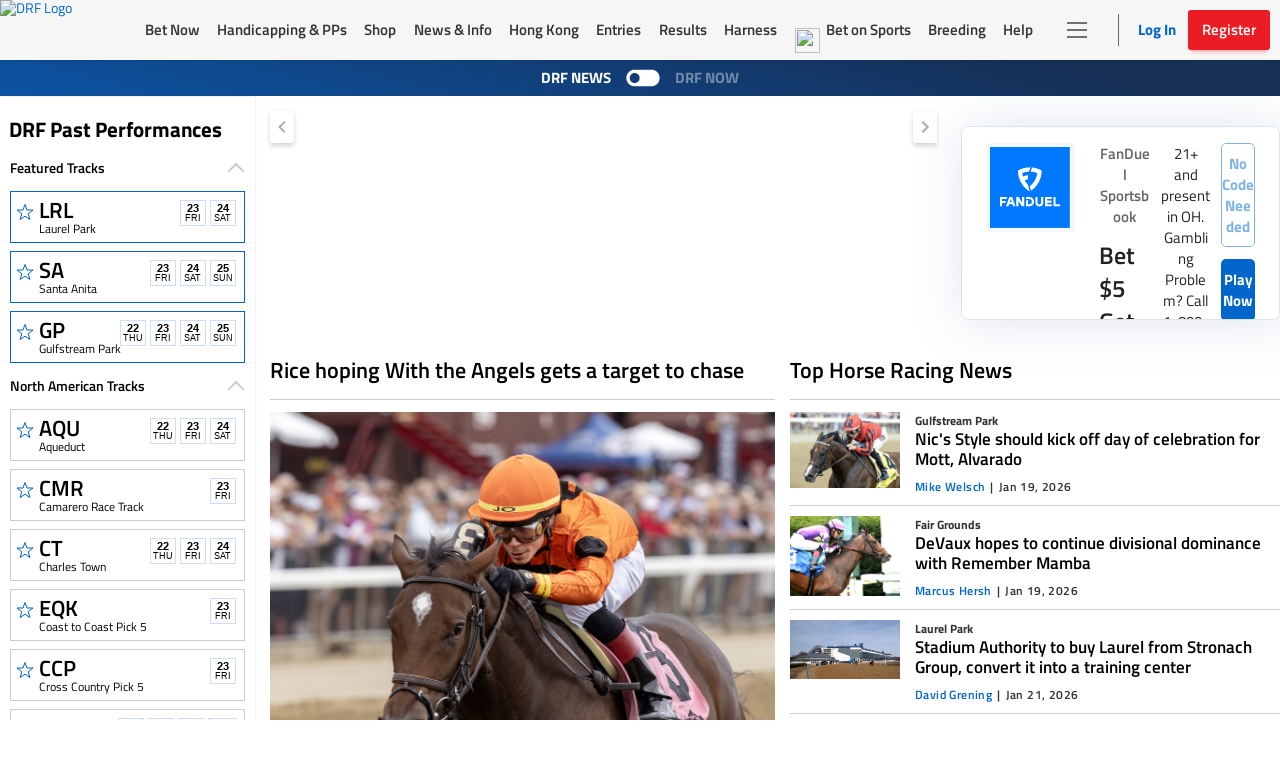

--- FILE ---
content_type: text/html; charset=utf-8
request_url: https://www.drf.com/
body_size: 7456
content:
<!doctype html><html lang="en"><head><meta http-equiv="Cache-Control" content="no-cache, no-store, must-revalidate"><meta http-equiv="Pragma" content="no-cache"><meta http-equiv="Expires" content="0"><meta charset="utf-8"><meta http-equiv="X-UA-Compatible" content="IE=edge"><meta http-equiv="Content-Security-Policy" content=" frame-src 'self' https://instaread.co https://*.instaread.co https://*.drf.com/ https://*.robertsstream.com/ https://*.googletagmanager.com/ https://*.brightcove.net/ https://*.xpressbetonline.com/ https://*.paypal.com/ https://*.basis.net/ https://*.youtube.com/ https://*.googlesyndication.com http://*.googletagservices.com/ https://*.googletagservices.com/ https://*.twitter.com/ https://*.google.com/recaptcha/ https://*.gstatic.com/recaptcha/ https://pixel.sitescout.com/ https://pixel.mathtag.com/ https://www.facebook.com/ http://pixel-a.basis.net/ https://googleads.g.doubleclick.net/ https://securepubads.g.doubleclick.net/ https://tr.snapchat.com/ https://*.ci360.sas.com/ https://*.taboola.com https://*.googleadservices.com/ https://*.adtrafficquality.google/ https://cdn.taboola-display.com/ https://embed.sendtonews.com/ http://imasdk.googleapis.com https://*.rubiconproject.com/ https://*.openx.net/ https://*.amazon-adsystem.com/ https://*.adsystem.amazon.com/ https://*.pubmatic.com/ https://*.casalemedia.com/ https://*.rlcdn.com/ https://*.bidswitch.net/ https://*.adsystem.amazon.de/ https://*.mediaforge.com/ https://*.tribalfusion.com/ https://*.indexww.com/ https://*.contextweb.com/ https://*.lijit.com/ https://*.adsystem.amazon.co.uk/ https://*.sovrn.com/ https://*.amazon.com/ https://*.amazon.co.uk/ https://*.amazon.de/ https://*.smartadserver.com/ https://*.adsystem.amazon.ca/ https://*.adsystem.amazon.fr/ https://*.sharethrough.com/ https://*.adnxs.com/ ; fenced-frame-src 'self' https://*.googlesyndication.com "><link rel="dns-prefetch" href="https://pixel.mathtag.com"><link rel="dns-prefetch" href="https://pagead2.googlesyndication.com"><link rel="dns-prefetch" href="https://pixel.sitescout.com"><link rel="dns-prefetch" href="https://heapanalytics.com"><link rel="dns-prefetch" href="https://www.google-analytics.com"><link rel="dns-prefetch" href="https://cdn.heapanalytics.com"><link rel="dns-prefetch" href="https://fonts.gstatic.com"><link rel="dns-prefetch" href="https://www.googletagservices.com"><link rel="dns-prefetch" href="https://connect.facebook.net"><link rel="dns-prefetch" href="https://googleads.g.doubleclick.net"><link rel="dns-prefetch" href="https://securepubads.g.doubleclick.net"><link rel="dns-prefetch" href="https://www.google.com"><link rel="dns-prefetch" href="https://www.googletagmanager.com"><link rel="dns-prefetch" href="https://*.basis.net"><link rel="preload" href="/fonts/TitilliumWeb-Regular.woff2" as="font" type="font/woff2" crossorigin><link rel="preload" href="https://static.drf.com/images/drf-logo.svg" as="image"><link rel="preload" href="https://static.drf.com/images/drf-logo-mobile.svg" as="image"><script defer="defer" src="https://securepubads.g.doubleclick.net/tag/js/gpt.js"></script><script>window.BETS_USER="NO",window.googletag=window.googletag||{cmd:[]}</script><script>function getCookie(o){var f=document.cookie,e=o+"=",n=f.indexOf("; "+e);if(-1==n){if(0!=(n=f.indexOf(e)))return null}else{n+=2;var t=document.cookie.indexOf(";",n);-1==t&&(t=f.length)}return decodeURI(f.substring(n+e.length,t))}var authCookie=getCookie("DRF_SSO_AUTH"),fonts=["/fonts/pae80011-webfont.woff2","/fonts/pae15001-webfont.woff2","/fonts/pae65070-webfont.woff2","/fonts/pae60071-webfont.woff2","/fonts/pae50070-webfont.woff2","/fonts/pae65092-webfont.woff2","/fonts/pae60092-webfont.woff2","/fonts/pae85092-webfont.woff2","/fonts/pae65091-webfont.woff2","/fonts/pae60080-webfont.woff2","/fonts/paddockNarrow-Regular.woff2","/fonts/pae12002-webfont.woff2","/fonts/pae70092-webfont.woff2","/fonts/pae65075-webfont.woff2","/fonts/pae70080-webfont.woff2"];authCookie&&window.location.href.includes("pp-details")&&fonts.map(function(o){var f=document.createElement("link");f.rel="preload",f.as="font",f.type="font/woff2",f.href=o,f.crossOrigin="anonymous",document.head.insertBefore(f,document.head.firstChild)})</script><meta http-equiv="X-UA-Compatible" content="IE=11"><meta name="viewport" content="width=device-width,initial-scale=1,maximum-scale=1,user-scalable=no"><title>Daily Racing Form | Horse Racing - Bets, Entries, Results & PPs</title><meta name="description" content="Find all the latest horse racing coverage at Daily Racing Form, including bets, entries, results, and Past Performances (PPs). Visit DRF for expert insights!"><meta property="fb:pages" content="118073991540624"><meta property="og:title" content="Daily Racing Form | Horse Racing - Bets, Entries, Results & PPs"><meta property="og:type" content="article"><meta property="og:image" content="https://static.drf.com/sstf/images/DRFShareLogo.jpg"><meta property="og:description" content="Find all the latest horse racing coverage at Daily Racing Form, including bets, entries, results, and Past Performances (PPs). Visit DRF for expert insights!"><meta property="og:image:secure_url" content="https://static.drf.com/sstf/images/DRFShareLogo.jpg"><meta name="twitter:card" content="summary_large_image"><meta name="twitter:site" content="@DRFInsidePost"><meta name="twitter:title" content="Daily Racing Form | Horse Racing - Bets, Entries, Results & PPs"><meta name="twitter:image" content="https://static.drf.com/sstf/images/drf-logo-twitter-card.png"><meta name="twitter:description" content="Find all the latest horse racing coverage at Daily Racing Form, including bets, entries, results, and Past Performances (PPs). Visit DRF for expert insights!"><meta name="keywords" content="horse racing, horse bets, horse racing entries and results"><meta name="format-detection" content="telephone=no"><link rel="shortcut icon" type="image/png" href="/assets/venders/img/favicon-32x32.png"><link rel="canonical" href="https://www.drf.com/"><base href="/"><script>"function"!=typeof Object.assign&&Object.defineProperty(Object,"assign",{value:function(t,e){"use strict";if(null==t)throw new TypeError("Cannot convert undefined or null to object");for(var r=Object(t),n=1;n<arguments.length;n++){var o=arguments[n];if(null!=o)for(var i in o)Object.prototype.hasOwnProperty.call(o,i)&&(r[i]=o[i])}return r},writable:!0,configurable:!0}),String.prototype.includes||(String.prototype.includes=function(t,e){"use strict";if(t instanceof RegExp)throw TypeError("first argument must not be a RegExp");return void 0===e&&(e=0),-1!==this.indexOf(t,e)}),Array.prototype.includes||Object.defineProperty(Array.prototype,"includes",{value:function(t,e){if(null==this)throw new TypeError('"this" is null or not defined');var r=Object(this),n=r.length>>>0;if(0===n)return!1;var o=0|e,i=Math.max(o>=0?o:n-Math.abs(o),0);function a(t,e){return t===e||"number"==typeof t&&"number"==typeof e&&isNaN(t)&&isNaN(e)}for(;i<n;){if(a(r[i],t))return!0;i++}return!1}}),Element.prototype.matches||(Element.prototype.matches=Element.prototype.msMatchesSelector),Element.prototype.closest||(Element.prototype.closest=function(t){let e=this;for(;e;){if(e.matches(t))return e;e=e.parentElement}return null}),Math.trunc=Math.trunc||function(t){return isNaN(t)?NaN:t>0?Math.floor(t):Math.ceil(t)},String.prototype.repeat||(String.prototype.repeat=function(t){"use strict";if(null==this)throw new TypeError("can't convert "+this+" to object");var e=""+this;if((t=+t)!=t&&(t=0),t<0)throw new RangeError("repeat count must be non-negative");if(t==1/0)throw new RangeError("repeat count must be less than infinity");if(t=Math.floor(t),0==e.length||0==t)return"";if(e.length*t>=1<<28)throw new RangeError("repeat count must not overflow maximum string size");var r=e.length*t;for(t=Math.floor(Math.log(t)/Math.log(2));t;)e+=e,t--;return e+=e.substring(0,r-e.length)})</script><script>var gtmId="GTM-KXK7B3";!function(e,t,a,g,m){e[g]=e[g]||[],e[g].push({"gtm.start":(new Date).getTime(),event:"gtm.js"});var r=t.getElementsByTagName(a)[0],n=t.createElement(a);n.defer=!0,n.src="https://www.googletagmanager.com/gtm.js?id="+m,r.parentNode.insertBefore(n,r)}(window,document,"script","dataLayer",gtmId)</script><script type="application/ld+json">
    {
      "@context": "https://schema.org",
      "@type": "Organization",
      "name": "Daily Racing Form (DRF)",
      "url": "https://www.drf.com/",
      "logo": "https://static.drf.com/images/drf-logo.svg",
      "foundingDate": "1894",
      "description": "132 years of horse racing news and handicapping analysis. Trusted from Kentucky to Hong Kong. Expert picks, live race video, and home to Beyer Speed Figures.",
      "founders": [
        {
          "@type": "Person",
          "name": "Frank Brunell"
        }
      ],
      "address": {
        "@type": "PostalAddress",
        "streetAddress": "10 Grand Central",
        "addressLocality": "New York",
        "addressRegion": "NY",
        "postalCode": "10017",
        "addressCountry": "USA"
      },
      "contactPoint": {
        "@type": "ContactPoint",
        "contactType": "Customer Support",
        "telephone": "1-877-408-1999",
        "email": "cservice2@drf.com"
      },
      "sameAs": [
        "https://www.facebook.com/racingform",
        "https://twitter.com/DailyRacingForm",
        "https://www.instagram.com/dailyracingform/",
        "https://www.youtube.com/channel/UCK65Fr_wQb-jItw2KRlvDVw "
      ]
    }
  </script><script type="application/ld+json">{}</script><script>document,window.cnxps||(window.cnxps={},window.cnxps.cmd=[])</script></head><style>body{margin:0}.loaderContainer{width:150px}.newsStoriesTabAndAdWrapper .loaderContainer{margin-top:10px}.loaderAnimation{width:100%;height:10px;animation-name:example;animation-duration:1s;animation-iteration-count:infinite;opacity:.8}@keyframes example{0%{background-color:#d3d3d3}50%{background-color:#e5e5e5}100%{background-color:#d3d3d3}}.homepageLoader{max-width:1350px;margin:0 auto}.staticHeader,.staticLeftNav{background-color:#fff}.staticHeader{height:57px;display:flex;align-items:center;position:fixed;top:0;z-index:1}.staticSubHeader{height:91px;display:flex;align-items:center}.staticLeftNav{width:255px;position:fixed;top:60px;bottom:0;border:1px solid #f7f7f7}.staticBody{margin-left:255px;height:500px;padding:60px 15px 0}.staticTopBanner{height:210px;display:flex;flex-direction:column;border:1px solid #f7f7f7;padding:15px;margin-bottom:15px}.staticTopBanner .loaderAnimation{margin-bottom:15px}.staticRecentStoriesWrapper{height:473px;display:flex;padding-bottom:25px;border-bottom:.5px solid #ccc;justify-content:space-between;flex-wrap:wrap}.staticRaceOftheDay,.staticRecentStories{flex:1;border:1px solid #f7f7f7;padding:15px}.staticSrackCalenderList{padding:0}.staticTrackCalenderItem{list-style:none;margin-bottom:8px;height:52px;width:220px;margin-left:10px}.staticTrackCalenderItem .loaderAnimation{height:100%}.DRFLogo .drfNavDesktop{width:111px;height:60px;display:block}.DRFLogo .drfNavDesktop svg{vertical-align:middle;width:100%;height:100%}.drfNavMobile{display:none}.DRFLogo{margin:0}.staticWageringAndInfoTabs{display:flex;justify-content:space-between;margin:15px 10px;list-style:none;padding:0}.staticWageringAndInfoTabs li{flex:0 0 48%}.staticDrfNavMainNavigation{margin:0 35px!important;display:flex;justify-content:space-between;align-items:center;flex:1 0 auto;padding:0;list-style-type:none;max-width:916px}.staticDrfNavMainNavigation li{flex:1;margin:0 5px!important}.statiDrfNavRightSection{display:flex;align-items:center;margin-right:10px}.statiDrfNavRightSection .divider{position:relative;margin:0 28px 0 40px;height:33px}.statiDrfNavRightSection .divider:before{content:'';position:absolute;left:0;border:1px solid #ccc;height:100%}.staticDrfNavHeaderBtn.drfNavMobile{display:none}.staticDrfNavHeaderBtn.drfNavDesktop{display:flex;align-items:center;width:128px;height:40px;padding:0}.staticCalenderTitle{display:block;padding:0 10px;width:75%;margin-bottom:15px}.recentTitle{display:block;width:40%;margin-bottom:15px}.staticNewsStoriesTabAndAdWrapper{display:flex;margin-top:15px}.staticNewsStoriesTabAndContentWrapper{flex-basis:70%}.staticAdsWrapper{flex-basis:30%}.staticAdsWrapper,.staticNewsStoriesTabAndContentWrapper{border:1px solid #f7f7f7;padding:15px}.imageAndNewsInfo{margin-top:15px;display:flex}.imageAndNewsInfo .imageWrapper{width:110px;height:80px;background-color:#ededed}.newsInfo .recentTitle{margin-bottom:8px}@media only screen and (max-width:1199px){.staticLeftNav{display:none}.staticBody{margin-left:0}.staticHeader{justify-content:center}.staticHeader .DRFLogo{display:flex;align-items:center;justify-content:center}.DRFLogo .drfNavMobile{width:92px;height:50px;display:block}.DRFLogo .drfNavMobile svg{width:100%;height:100%}.DRFLogo .drfNavDesktop{display:none}.statiDrfNavRightSection,.staticDrfNavMainNavigation{display:none}.ppDetailsSkeleton.ppDetailsMainSkeleton .staticHeader{border-bottom:none}.ppDetailsMainSkeleton .DRFLogo{display:none}}@media only screen and (max-width:991px){.filterStaticTabWrap .filterStatic ul li .loaderAnimation{width:40px}}@media only screen and (max-width:767px){.staticNewsStoriesTabAndAdWrapper,.staticRecentStoriesWrapper{flex-direction:column}.staticNewsStoriesTabAndAdWrapper{flex-wrap:wrap}.staticRaceOftheDay{margin-bottom:15px}}.hide{display:none}.show{display:block}.ppDetailsSkeleton ul,.ppDetailsSkeleton ul li{margin:0;padding:0;list-style:none}.ppDetailsSkeleton{top:0;height:100vh;margin:0 auto;position:fixed;z-index:51;background:#fff;left:0;right:0}.ppDetailsSkeleton .staticHeader,.ppDetailsSkeleton .staticLeftNav{background-color:#fff}.ppDetailsSkeleton .staticHeader{height:60px;display:flex;align-items:center;border:1px solid #ccc;border-top:0;position:static}.ppDetailsSkeleton .staticHeader .staticCalenderI{width:28px;height:28px;margin:0 20px 0 19px}.ppDetailsSkeleton .staticDrfNavMainNavigation{margin:0 35px}.ppDetailsSkeleton .staticDrfNavMainNavigation li{margin:0 5px}.ppDetailsTopStatic{display:flex;flex-direction:row;padding:20px 10px}.ppDetailsTopStatic .wagerpadStatic{width:25%;float:left}.ppDetailsSkeleton .wagerpadStatic .wagerpadStaticTitle{display:flex;flex-direction:row;justify-content:space-around}.ppDetailsSkeleton .wagerpadStatic .wagerpadStaticTitle .title{width:100px;height:25px;display:inline-block}.ppDetailsSkeleton .wagerpadStatic .wagerpadStaticTitle .options{display:flex;justify-content:space-around}.ppDetailsSkeleton .wagerpadStatic .wagerpadStaticTitle .options div{width:50px;margin:0 2px}.wagerpadColumns{display:flex;flex-direction:row}.wagerpadColumns li.columnsItem{width:80px;border-right:2px solid #ccc;height:100px;display:flex;justify-content:center}.wagerpadColumns li.columnsItem>div{width:75%;margin:0 auto}.raceDetailsStatic{width:50%;text-align:center;display:flex;flex-direction:column;margin:0 auto;align-items:center}.raceDetailsStatic .raceDetailsTitle{width:55%;height:45px}.raceDetailsStatic .raceDetailsTitle .loaderAnimation{height:25px}.raceDetailsStatic .raceDetailsDesc{width:80%}.raceDetailsStatic .raceDetailsDesc .loaderAnimation{width:100%;height:10px;margin-bottom:10px}.raceDiagramStatic{width:25%;display:flex;justify-content:center;align-items:center}.raceDiagramStatic .raceDiagram{width:55%}.raceDiagramStatic .raceDiagram .loaderAnimation{height:90px}.raceNavStatic ul{width:100%;display:flex;flex-direction:row;border-top:1px solid #ccc;border-bottom:1px solid #ccc;height:58px;justify-content:space-around;align-items:center}.raceNavStatic ul li .loaderAnimation{width:105px;height:35px}.filterStaticTabWrap{position:relative;margin-bottom:12px;padding-top:12px;border-top:1px solid #ccc}.filterStatic{position:absolute;top:5px;right:0}.filterStatic ul{display:flex}.filterStatic ul li{margin:10px 5px}.filterStatic ul li .loaderAnimation{width:86px;height:25px}.ppStaticTabs{display:flex;justify-content:center;margin-top:-25px}.ppStaticTrackHeader{margin:30px auto 20px auto;width:200px}.ppStaticTrackHeader .loaderAnimation:first-child{height:25px;margin-bottom:10px}.ppStaticTrackHeader .loaderAnimation:last-child{height:10px;width:70px;width:100%}.ppStaticTabs.ppStaticTabsBottom,.ppStaticTabs.ppStaticTabsTop{margin-top:0}.ppStaticTabs.ppStaticTabsBottom{justify-content:left}.ppStaticTabs ul{display:flex;flex-direction:row}.ppStaticTabs ul li{margin:0 2px}.ppStaticTabs ul li .loaderAnimation{width:175px;height:35px}.ppdetailsStatic{padding-top:25px}.ppdetailsStatic .ppStaticTabs{justify-content:left;margin:0}.ppDetailsInnerStatic{border:1px solid #ccc;padding:10px}.ppDetailsStaticTop ul{display:flex}.ppDetailsStaticTop .raceNoteStatic{width:75%}.ppDetailsStaticTop .raceNoteStatic .loaderAnimation{width:96%;height:35px}.positionTab{width:20%;display:flex;flex-direction:row;align-items:center}.ppDetailsStaticTop .positionTab .loaderAnimation{width:90%;margin:0 5px;height:30px}.ppDetailsStaticTop .helpStatic{width:5%;display:flex;justify-content:center;align-items:center}.ppDetailsStaticTop .helpStatic .loaderAnimation{width:50%;height:30px}.ppLinesTopStatic{margin:15px 10px}.ppLinesTopStatic ul{display:flex;flex-direction:row}.ppLinesTopStatic .ppLinesBlock{width:25%;margin:0 5px}.ppLinesTopStatic .ppLinesTop1 .loaderAnimation,.ppLinesTopStatic .ppLinesTop2 .loaderAnimation{margin:8px 0;height:7px}.ppLinesTopStatic .ppLinesTop1 .loaderAnimation:first-child,.ppLinesTopStatic .ppLinesTop2 .loaderAnimation:first-child{margin-top:0}.ppLinesTopStatic .ppLinesTop4{display:flex}.ppLinesTopStatic .ppLinesTop3 .loaderAnimation{height:75px}.ppLinesTopStatic .ppLinesTop4 .loaderAnimation{height:75px}.ppLinesTopStatic .ppLinesTop4 .loaderAnimation:first-child{width:70%;margin-right:10px}.ppLinesTopStatic .ppLinesTop4 .loaderAnimation:last-child{width:30%}.ppLinesStatic ul{display:flex;flex-direction:column}.ppLinesStatic ul li{width:100%;display:flex;flex-direction:row;margin-bottom:5px}.ppLinesStatic ul li .loaderAnimation:first-child{width:70%;height:10px;margin-right:10px}.ppLinesStatic ul li .loaderAnimation:last-child{width:30%;height:10px}@media only screen and (min-width:1024px) and (max-width:1348px){.ppDetailsSkeleton{width:100%}}@media only screen and (min-width:1349px){.ppDetailsSkeleton{width:1350px}}</style><body><noscript><iframe src="https://www.googletagmanager.com/ns.html?id=GTM-KXK7B3" height="0" width="0" style="display:none;visibility:hidden" title="google tag manager"></iframe></noscript><div id="root"><div class="homepageLoader hide" id="homepageSkeleton"><div class="staticHeader"><div class="DRFLogo"><a href="/" class="drfNavDesktop"><svg xmlns="http://www.w3.org/2000/svg" id="Group_357" data-name="Group 357" viewBox="0 0 110.088 60"><defs><style>.cls-2{fill:#fff}</style></defs><path id="Rectangle_2465" d="M0 0h110.089v60H0z" data-name="Rectangle 2465" fill="#ed1c24"/><g id="Group_354" data-name="Group 354" transform="translate(9.264 12.767)"><path id="Path_1292" d="M320.911 105.489c2.564 5.53-1.191 11.174-5.425 14.767a40.8 40.8 0 0 1-8.339 5.326c2.616.956 3.807 2.829 5.723 4.625a1.679 1.679 0 0 0 1.606.471 1.463 1.463 0 0 0 .829-1.848l-.531-1.159.829-.42a5.18 5.18 0 0 1 1.373 5.912 4.979 4.979 0 0 1-4.4 2c-5.244-.573-5.775-4.51-8.041-7.619-.363-.739-1.67-.739-1.424-1.695 6.319-3.211 11.265-9.391 12.094-16.08.117-2.536-.479-5.007-2.8-6.384a7.226 7.226 0 0 0-4.7-.688c-.894 2.841-1.424 5.848-2.266 8.753l-4.908 19.826a2.92 2.92 0 0 0 .479 2.536c.363.471 1.075.268 1.606.522.181.943-.893.79-1.606.79-3.457-.1-6.617.1-9.944 0-.414-1.007.893-.739 1.489-1.058 1.722-1.058 1.554-3.007 2.149-4.536 2.2-8.957 4.649-17.876 6.85-26.834-.065-.42-.479-.688-.893-.841l-1.308-.153c0-.319-.065-1.007.6-.892 6.5.319 14.179-1.109 19.358 2.79z" class="cls-2" data-name="Path 1292" transform="translate(-262.57 -100.724)"/><path id="Path_1293" d="M520.715 100.417c.531.051 1.126-.1 1.554.153-.479 2.319-1.256 4.8-1.852 7.174a1.535 1.535 0 0 1-1.191.051 4.547 4.547 0 0 0-2.978-4.689 39.751 39.751 0 0 0-10.372-.688l-.233.42-2.564 9.492.116.153c3.807-.051 9.53 1.109 11.317-2.536a1.909 1.909 0 0 1 1.127.217 57.852 57.852 0 0 0-2.266 7.913h-.958a3.1 3.1 0 0 0-1.722-3.007c-2.383-.841-5.477-.37-8.106-.42a8.822 8.822 0 0 0-1.126 3.211c-1.01 4.268-2.383 8.486-3.341 12.7a4.368 4.368 0 0 0 .065 2.166c.3.739 1.424.637 2.149.841.414.943-.777.943-1.606.892l-11.084.051c-.531-1.109.958-.79 1.554-1.109 2.318-1.58 2.266-4.638 3.211-7.072l5.425-18.768c.6-1.478.829-3.16 1.373-4.74.065-.688.181-1.58-.829-1.631a5.461 5.461 0 0 0-.893-.153c-.117-.42.181-.637.3-.841z" class="cls-2" data-name="Path 1293" transform="translate(-433.667 -100.2)"/><path id="Path_1294" d="M79.939 102.584l-.117 1.478c.609.242 1.58-.242 2.188.37.971 1.478-.117 3.211-.246 4.8-1.942 6.906-3.393 14.054-5.218 21.075-.971 1.975-1.7 4.192-4.247 4.192a1.75 1.75 0 0 0-.725 1.848c9.957 0 22.09 1.363 28.163-6.282 4.247-4.689 6.681-12.079 4.247-18.858-3.897-8.992-15.071-9.247-24.045-8.623zM95.1 126.5a13.131 13.131 0 0 1-11.861 6.562l-.725-.777c2.188-8.753 3.885-17.38 6.189-25.891.725-.612 4.325-.191 5.7.484l1.424 1.618c3.522 5.059 1.813 12.946-.727 18.004z" class="cls-2" data-name="Path 1294" transform="translate(-71.541 -102.1)"/></g></svg> </a><a href="/" class="drfNavMobile"><svg xmlns="http://www.w3.org/2000/svg" id="Group_357" data-name="Group 357" viewBox="0 0 110.088 60"><defs><style>.cls-2{fill:#fff}</style></defs><path id="Rectangle_2465" d="M0 0h110.089v60H0z" data-name="Rectangle 2465" fill="#ed1c24"/><g id="Group_354" data-name="Group 354" transform="translate(9.264 12.767)"><path id="Path_1292" d="M320.911 105.489c2.564 5.53-1.191 11.174-5.425 14.767a40.8 40.8 0 0 1-8.339 5.326c2.616.956 3.807 2.829 5.723 4.625a1.679 1.679 0 0 0 1.606.471 1.463 1.463 0 0 0 .829-1.848l-.531-1.159.829-.42a5.18 5.18 0 0 1 1.373 5.912 4.979 4.979 0 0 1-4.4 2c-5.244-.573-5.775-4.51-8.041-7.619-.363-.739-1.67-.739-1.424-1.695 6.319-3.211 11.265-9.391 12.094-16.08.117-2.536-.479-5.007-2.8-6.384a7.226 7.226 0 0 0-4.7-.688c-.894 2.841-1.424 5.848-2.266 8.753l-4.908 19.826a2.92 2.92 0 0 0 .479 2.536c.363.471 1.075.268 1.606.522.181.943-.893.79-1.606.79-3.457-.1-6.617.1-9.944 0-.414-1.007.893-.739 1.489-1.058 1.722-1.058 1.554-3.007 2.149-4.536 2.2-8.957 4.649-17.876 6.85-26.834-.065-.42-.479-.688-.893-.841l-1.308-.153c0-.319-.065-1.007.6-.892 6.5.319 14.179-1.109 19.358 2.79z" class="cls-2" data-name="Path 1292" transform="translate(-262.57 -100.724)"/><path id="Path_1293" d="M520.715 100.417c.531.051 1.126-.1 1.554.153-.479 2.319-1.256 4.8-1.852 7.174a1.535 1.535 0 0 1-1.191.051 4.547 4.547 0 0 0-2.978-4.689 39.751 39.751 0 0 0-10.372-.688l-.233.42-2.564 9.492.116.153c3.807-.051 9.53 1.109 11.317-2.536a1.909 1.909 0 0 1 1.127.217 57.852 57.852 0 0 0-2.266 7.913h-.958a3.1 3.1 0 0 0-1.722-3.007c-2.383-.841-5.477-.37-8.106-.42a8.822 8.822 0 0 0-1.126 3.211c-1.01 4.268-2.383 8.486-3.341 12.7a4.368 4.368 0 0 0 .065 2.166c.3.739 1.424.637 2.149.841.414.943-.777.943-1.606.892l-11.084.051c-.531-1.109.958-.79 1.554-1.109 2.318-1.58 2.266-4.638 3.211-7.072l5.425-18.768c.6-1.478.829-3.16 1.373-4.74.065-.688.181-1.58-.829-1.631a5.461 5.461 0 0 0-.893-.153c-.117-.42.181-.637.3-.841z" class="cls-2" data-name="Path 1293" transform="translate(-433.667 -100.2)"/><path id="Path_1294" d="M79.939 102.584l-.117 1.478c.609.242 1.58-.242 2.188.37.971 1.478-.117 3.211-.246 4.8-1.942 6.906-3.393 14.054-5.218 21.075-.971 1.975-1.7 4.192-4.247 4.192a1.75 1.75 0 0 0-.725 1.848c9.957 0 22.09 1.363 28.163-6.282 4.247-4.689 6.681-12.079 4.247-18.858-3.897-8.992-15.071-9.247-24.045-8.623zM95.1 126.5a13.131 13.131 0 0 1-11.861 6.562l-.725-.777c2.188-8.753 3.885-17.38 6.189-25.891.725-.612 4.325-.191 5.7.484l1.424 1.618c3.522 5.059 1.813 12.946-.727 18.004z" class="cls-2" data-name="Path 1294" transform="translate(-71.541 -102.1)"/></g></svg></a></div><ul class="staticDrfNavMainNavigation"><li><div class="loaderAnimation"></div></li><li><div class="loaderAnimation"></div></li><li><div class="loaderAnimation"></div></li><li><div class="loaderAnimation"></div></li><li><div class="loaderAnimation"></div></li><li><div class="loaderAnimation"></div></li><li><div class="loaderAnimation"></div></li><li><div class="loaderAnimation"></div></li></ul><div class="statiDrfNavRightSection"><span class="divider"></span><div class="staticDrfNavRightCnt"><a href="javascript: void(0);" class="btn staticDrfNavHeaderBtn drfNavMobile"><div class="loaderAnimation"></div></a><a href="javascript: void(0);" class="btn staticDrfNavHeaderBtn drfNavDesktop"><div class="loaderAnimation"></div></a></div></div></div><div class="staticLeftNav"><ul class="staticWageringAndInfoTabs"><li><div class="loaderAnimation"></div></li><li><div class="loaderAnimation"></div></li></ul><div><span class="staticCalenderTitle"><div class="loaderAnimation"></div></span><ul class="staticSrackCalenderList"><li class="staticTrackCalenderItem"><div class="loaderAnimation"></div></li><li class="staticTrackCalenderItem"><div class="loaderAnimation"></div></li><li class="staticTrackCalenderItem"><div class="loaderAnimation"></div></li><li class="staticTrackCalenderItem"><div class="loaderAnimation"></div></li><li class="staticTrackCalenderItem"><div class="loaderAnimation"></div></li></ul></div></div><div class="staticBody"><div class="staticRecentStoriesWrapper"><div class="staticRaceOftheDay"><span class="recentTitle"><div class="loaderAnimation"></div></span><div class=""><div class="loaderAnimation"></div></div></div><div class="staticRecentStories"><span class="recentTitle"><div class="loaderAnimation"></div></span><div class=""><div class="loaderAnimation"></div></div><div class="imageAndNewsInfo"><div class="imageWrapper"><div class="customImage"></div></div><div class="newsInfo"><span class="recentTitle"><div class="loaderAnimation"></div></span><div class="newsContent"><div class="loaderAnimation"></div></div></div></div><div class="imageAndNewsInfo"><div class="imageWrapper"><div class="customImage"></div></div><div class="newsInfo"><span class="recentTitle"><div class="loaderAnimation"></div></span><div class="newsContent"><div class="loaderAnimation"></div></div></div></div><div class="imageAndNewsInfo"><div class="imageWrapper"><div class="customImage"></div></div><div class="newsInfo"><span class="recentTitle"><div class="loaderAnimation"></div></span><div class="newsContent"><div class="loaderAnimation"></div></div></div></div></div></div><div class="staticNewsStoriesTabAndAdWrapper"><div class="staticNewsStoriesTabAndContentWrapper"><span class="recentTitle"><div class="loaderAnimation"></div></span><div class=""><div class="loaderAnimation"></div></div></div><div class="staticAdsWrapper"><span class="recentTitle"><div class="loaderAnimation"></div></span><div class=""><div class="loaderAnimation"></div></div></div></div></div></div></div><script>var homepageSkeletonEl=document.getElementById("homepageSkeleton");!homepageSkeletonEl||window.location.href.indexOf("/pp-details/")>-1||window.location.href.indexOf("/betting-strategies/")>-1||(homepageSkeletonEl.classList.remove("hide"),homepageSkeletonEl.classList.add("show"))</script><script>window.addEventListener("load",function(){window.ga&&window.ga("send","pageview",window.location.href)})</script><script defer="defer" src="scripts/vendors-cdd60c62-23176c177588b7f05084.js"></script><script defer="defer" src="scripts/vendors-d2eb5610-488b11a8b95e2afe77ff.js"></script><script defer="defer" src="scripts/vendors-58d87fc1-316615415a7e536aa80e.js"></script><script defer="defer" src="scripts/vendors-348ca24e-ecf82acd297e651cb27a.js"></script><script defer="defer" src="scripts/vendors-57401630-107919dba63e156cd5ae.js"></script><script defer="defer" src="scripts/vendors-bc1258b1-fc6b3941acac58f4e26f.js"></script><script defer="defer" src="scripts/vendors-155f95b0-5fd14d83064e2c35ed2d.js"></script><script defer="defer" src="scripts/vendors-c311f6e7-3ccc3d91e21b1b7c9204.js"></script><script defer="defer" src="scripts/vendors-d08ee118-5b08aaaf6f938d98a6ee.js"></script><script defer="defer" src="scripts/vendors-f6316328-5f30f6119075d4725d21.js"></script><script defer="defer" src="scripts/vendors-1fa3974d-c8220f9a092871ca35f1.js"></script><script defer="defer" src="scripts/vendors-9c952598-75dc67df67105a39cd65.js"></script><script defer="defer" src="scripts/vendors-2476940b-614a7428fcb6a29ab351.js"></script><script defer="defer" src="scripts/vendors-2b4841d6-e3d46a95dd32ba69735b.js"></script><script defer="defer" src="scripts/vendors-cb2d071c-973f77e760271c8c266c.js"></script><script defer="defer" src="scripts/vendors-277a36c8-afa18f16c8eb7c170490.js"></script><script defer="defer" src="scripts/vendors-3113a0cb-0386a7d9f6f0b7b97afe.js"></script><script defer="defer" src="scripts/vendors-fcf017cf-0e9d29c332423161ba57.js"></script><script defer="defer" src="scripts/vendors-d96105ec-840dc70e89664e2944b0.js"></script><script defer="defer" src="scripts/vendors-f80d2ba7-4b21a6d601db9d37cb45.js"></script><script defer="defer" src="scripts/vendors-adcb47af-fe1a8f8aaaa861a6421b.js"></script><script defer="defer" src="scripts/vendors-e5bca7e4-e979c0e808376bf4bfe2.js"></script><script defer="defer" src="scripts/vendors-27545368-fcc29312977593fad274.js"></script><script defer="defer" src="scripts/index-f4aeb415acda87406008.js"></script></body></html>

--- FILE ---
content_type: text/html; charset=utf-8
request_url: https://www.google.com/recaptcha/enterprise/anchor?ar=1&k=6LfEY0spAAAAADUWusoM5T43w0rH2timrbYw_El7&co=aHR0cHM6Ly93d3cuZHJmLmNvbTo0NDM.&hl=en&v=PoyoqOPhxBO7pBk68S4YbpHZ&size=invisible&anchor-ms=20000&execute-ms=30000&cb=1os1civ6klc5
body_size: 48553
content:
<!DOCTYPE HTML><html dir="ltr" lang="en"><head><meta http-equiv="Content-Type" content="text/html; charset=UTF-8">
<meta http-equiv="X-UA-Compatible" content="IE=edge">
<title>reCAPTCHA</title>
<style type="text/css">
/* cyrillic-ext */
@font-face {
  font-family: 'Roboto';
  font-style: normal;
  font-weight: 400;
  font-stretch: 100%;
  src: url(//fonts.gstatic.com/s/roboto/v48/KFO7CnqEu92Fr1ME7kSn66aGLdTylUAMa3GUBHMdazTgWw.woff2) format('woff2');
  unicode-range: U+0460-052F, U+1C80-1C8A, U+20B4, U+2DE0-2DFF, U+A640-A69F, U+FE2E-FE2F;
}
/* cyrillic */
@font-face {
  font-family: 'Roboto';
  font-style: normal;
  font-weight: 400;
  font-stretch: 100%;
  src: url(//fonts.gstatic.com/s/roboto/v48/KFO7CnqEu92Fr1ME7kSn66aGLdTylUAMa3iUBHMdazTgWw.woff2) format('woff2');
  unicode-range: U+0301, U+0400-045F, U+0490-0491, U+04B0-04B1, U+2116;
}
/* greek-ext */
@font-face {
  font-family: 'Roboto';
  font-style: normal;
  font-weight: 400;
  font-stretch: 100%;
  src: url(//fonts.gstatic.com/s/roboto/v48/KFO7CnqEu92Fr1ME7kSn66aGLdTylUAMa3CUBHMdazTgWw.woff2) format('woff2');
  unicode-range: U+1F00-1FFF;
}
/* greek */
@font-face {
  font-family: 'Roboto';
  font-style: normal;
  font-weight: 400;
  font-stretch: 100%;
  src: url(//fonts.gstatic.com/s/roboto/v48/KFO7CnqEu92Fr1ME7kSn66aGLdTylUAMa3-UBHMdazTgWw.woff2) format('woff2');
  unicode-range: U+0370-0377, U+037A-037F, U+0384-038A, U+038C, U+038E-03A1, U+03A3-03FF;
}
/* math */
@font-face {
  font-family: 'Roboto';
  font-style: normal;
  font-weight: 400;
  font-stretch: 100%;
  src: url(//fonts.gstatic.com/s/roboto/v48/KFO7CnqEu92Fr1ME7kSn66aGLdTylUAMawCUBHMdazTgWw.woff2) format('woff2');
  unicode-range: U+0302-0303, U+0305, U+0307-0308, U+0310, U+0312, U+0315, U+031A, U+0326-0327, U+032C, U+032F-0330, U+0332-0333, U+0338, U+033A, U+0346, U+034D, U+0391-03A1, U+03A3-03A9, U+03B1-03C9, U+03D1, U+03D5-03D6, U+03F0-03F1, U+03F4-03F5, U+2016-2017, U+2034-2038, U+203C, U+2040, U+2043, U+2047, U+2050, U+2057, U+205F, U+2070-2071, U+2074-208E, U+2090-209C, U+20D0-20DC, U+20E1, U+20E5-20EF, U+2100-2112, U+2114-2115, U+2117-2121, U+2123-214F, U+2190, U+2192, U+2194-21AE, U+21B0-21E5, U+21F1-21F2, U+21F4-2211, U+2213-2214, U+2216-22FF, U+2308-230B, U+2310, U+2319, U+231C-2321, U+2336-237A, U+237C, U+2395, U+239B-23B7, U+23D0, U+23DC-23E1, U+2474-2475, U+25AF, U+25B3, U+25B7, U+25BD, U+25C1, U+25CA, U+25CC, U+25FB, U+266D-266F, U+27C0-27FF, U+2900-2AFF, U+2B0E-2B11, U+2B30-2B4C, U+2BFE, U+3030, U+FF5B, U+FF5D, U+1D400-1D7FF, U+1EE00-1EEFF;
}
/* symbols */
@font-face {
  font-family: 'Roboto';
  font-style: normal;
  font-weight: 400;
  font-stretch: 100%;
  src: url(//fonts.gstatic.com/s/roboto/v48/KFO7CnqEu92Fr1ME7kSn66aGLdTylUAMaxKUBHMdazTgWw.woff2) format('woff2');
  unicode-range: U+0001-000C, U+000E-001F, U+007F-009F, U+20DD-20E0, U+20E2-20E4, U+2150-218F, U+2190, U+2192, U+2194-2199, U+21AF, U+21E6-21F0, U+21F3, U+2218-2219, U+2299, U+22C4-22C6, U+2300-243F, U+2440-244A, U+2460-24FF, U+25A0-27BF, U+2800-28FF, U+2921-2922, U+2981, U+29BF, U+29EB, U+2B00-2BFF, U+4DC0-4DFF, U+FFF9-FFFB, U+10140-1018E, U+10190-1019C, U+101A0, U+101D0-101FD, U+102E0-102FB, U+10E60-10E7E, U+1D2C0-1D2D3, U+1D2E0-1D37F, U+1F000-1F0FF, U+1F100-1F1AD, U+1F1E6-1F1FF, U+1F30D-1F30F, U+1F315, U+1F31C, U+1F31E, U+1F320-1F32C, U+1F336, U+1F378, U+1F37D, U+1F382, U+1F393-1F39F, U+1F3A7-1F3A8, U+1F3AC-1F3AF, U+1F3C2, U+1F3C4-1F3C6, U+1F3CA-1F3CE, U+1F3D4-1F3E0, U+1F3ED, U+1F3F1-1F3F3, U+1F3F5-1F3F7, U+1F408, U+1F415, U+1F41F, U+1F426, U+1F43F, U+1F441-1F442, U+1F444, U+1F446-1F449, U+1F44C-1F44E, U+1F453, U+1F46A, U+1F47D, U+1F4A3, U+1F4B0, U+1F4B3, U+1F4B9, U+1F4BB, U+1F4BF, U+1F4C8-1F4CB, U+1F4D6, U+1F4DA, U+1F4DF, U+1F4E3-1F4E6, U+1F4EA-1F4ED, U+1F4F7, U+1F4F9-1F4FB, U+1F4FD-1F4FE, U+1F503, U+1F507-1F50B, U+1F50D, U+1F512-1F513, U+1F53E-1F54A, U+1F54F-1F5FA, U+1F610, U+1F650-1F67F, U+1F687, U+1F68D, U+1F691, U+1F694, U+1F698, U+1F6AD, U+1F6B2, U+1F6B9-1F6BA, U+1F6BC, U+1F6C6-1F6CF, U+1F6D3-1F6D7, U+1F6E0-1F6EA, U+1F6F0-1F6F3, U+1F6F7-1F6FC, U+1F700-1F7FF, U+1F800-1F80B, U+1F810-1F847, U+1F850-1F859, U+1F860-1F887, U+1F890-1F8AD, U+1F8B0-1F8BB, U+1F8C0-1F8C1, U+1F900-1F90B, U+1F93B, U+1F946, U+1F984, U+1F996, U+1F9E9, U+1FA00-1FA6F, U+1FA70-1FA7C, U+1FA80-1FA89, U+1FA8F-1FAC6, U+1FACE-1FADC, U+1FADF-1FAE9, U+1FAF0-1FAF8, U+1FB00-1FBFF;
}
/* vietnamese */
@font-face {
  font-family: 'Roboto';
  font-style: normal;
  font-weight: 400;
  font-stretch: 100%;
  src: url(//fonts.gstatic.com/s/roboto/v48/KFO7CnqEu92Fr1ME7kSn66aGLdTylUAMa3OUBHMdazTgWw.woff2) format('woff2');
  unicode-range: U+0102-0103, U+0110-0111, U+0128-0129, U+0168-0169, U+01A0-01A1, U+01AF-01B0, U+0300-0301, U+0303-0304, U+0308-0309, U+0323, U+0329, U+1EA0-1EF9, U+20AB;
}
/* latin-ext */
@font-face {
  font-family: 'Roboto';
  font-style: normal;
  font-weight: 400;
  font-stretch: 100%;
  src: url(//fonts.gstatic.com/s/roboto/v48/KFO7CnqEu92Fr1ME7kSn66aGLdTylUAMa3KUBHMdazTgWw.woff2) format('woff2');
  unicode-range: U+0100-02BA, U+02BD-02C5, U+02C7-02CC, U+02CE-02D7, U+02DD-02FF, U+0304, U+0308, U+0329, U+1D00-1DBF, U+1E00-1E9F, U+1EF2-1EFF, U+2020, U+20A0-20AB, U+20AD-20C0, U+2113, U+2C60-2C7F, U+A720-A7FF;
}
/* latin */
@font-face {
  font-family: 'Roboto';
  font-style: normal;
  font-weight: 400;
  font-stretch: 100%;
  src: url(//fonts.gstatic.com/s/roboto/v48/KFO7CnqEu92Fr1ME7kSn66aGLdTylUAMa3yUBHMdazQ.woff2) format('woff2');
  unicode-range: U+0000-00FF, U+0131, U+0152-0153, U+02BB-02BC, U+02C6, U+02DA, U+02DC, U+0304, U+0308, U+0329, U+2000-206F, U+20AC, U+2122, U+2191, U+2193, U+2212, U+2215, U+FEFF, U+FFFD;
}
/* cyrillic-ext */
@font-face {
  font-family: 'Roboto';
  font-style: normal;
  font-weight: 500;
  font-stretch: 100%;
  src: url(//fonts.gstatic.com/s/roboto/v48/KFO7CnqEu92Fr1ME7kSn66aGLdTylUAMa3GUBHMdazTgWw.woff2) format('woff2');
  unicode-range: U+0460-052F, U+1C80-1C8A, U+20B4, U+2DE0-2DFF, U+A640-A69F, U+FE2E-FE2F;
}
/* cyrillic */
@font-face {
  font-family: 'Roboto';
  font-style: normal;
  font-weight: 500;
  font-stretch: 100%;
  src: url(//fonts.gstatic.com/s/roboto/v48/KFO7CnqEu92Fr1ME7kSn66aGLdTylUAMa3iUBHMdazTgWw.woff2) format('woff2');
  unicode-range: U+0301, U+0400-045F, U+0490-0491, U+04B0-04B1, U+2116;
}
/* greek-ext */
@font-face {
  font-family: 'Roboto';
  font-style: normal;
  font-weight: 500;
  font-stretch: 100%;
  src: url(//fonts.gstatic.com/s/roboto/v48/KFO7CnqEu92Fr1ME7kSn66aGLdTylUAMa3CUBHMdazTgWw.woff2) format('woff2');
  unicode-range: U+1F00-1FFF;
}
/* greek */
@font-face {
  font-family: 'Roboto';
  font-style: normal;
  font-weight: 500;
  font-stretch: 100%;
  src: url(//fonts.gstatic.com/s/roboto/v48/KFO7CnqEu92Fr1ME7kSn66aGLdTylUAMa3-UBHMdazTgWw.woff2) format('woff2');
  unicode-range: U+0370-0377, U+037A-037F, U+0384-038A, U+038C, U+038E-03A1, U+03A3-03FF;
}
/* math */
@font-face {
  font-family: 'Roboto';
  font-style: normal;
  font-weight: 500;
  font-stretch: 100%;
  src: url(//fonts.gstatic.com/s/roboto/v48/KFO7CnqEu92Fr1ME7kSn66aGLdTylUAMawCUBHMdazTgWw.woff2) format('woff2');
  unicode-range: U+0302-0303, U+0305, U+0307-0308, U+0310, U+0312, U+0315, U+031A, U+0326-0327, U+032C, U+032F-0330, U+0332-0333, U+0338, U+033A, U+0346, U+034D, U+0391-03A1, U+03A3-03A9, U+03B1-03C9, U+03D1, U+03D5-03D6, U+03F0-03F1, U+03F4-03F5, U+2016-2017, U+2034-2038, U+203C, U+2040, U+2043, U+2047, U+2050, U+2057, U+205F, U+2070-2071, U+2074-208E, U+2090-209C, U+20D0-20DC, U+20E1, U+20E5-20EF, U+2100-2112, U+2114-2115, U+2117-2121, U+2123-214F, U+2190, U+2192, U+2194-21AE, U+21B0-21E5, U+21F1-21F2, U+21F4-2211, U+2213-2214, U+2216-22FF, U+2308-230B, U+2310, U+2319, U+231C-2321, U+2336-237A, U+237C, U+2395, U+239B-23B7, U+23D0, U+23DC-23E1, U+2474-2475, U+25AF, U+25B3, U+25B7, U+25BD, U+25C1, U+25CA, U+25CC, U+25FB, U+266D-266F, U+27C0-27FF, U+2900-2AFF, U+2B0E-2B11, U+2B30-2B4C, U+2BFE, U+3030, U+FF5B, U+FF5D, U+1D400-1D7FF, U+1EE00-1EEFF;
}
/* symbols */
@font-face {
  font-family: 'Roboto';
  font-style: normal;
  font-weight: 500;
  font-stretch: 100%;
  src: url(//fonts.gstatic.com/s/roboto/v48/KFO7CnqEu92Fr1ME7kSn66aGLdTylUAMaxKUBHMdazTgWw.woff2) format('woff2');
  unicode-range: U+0001-000C, U+000E-001F, U+007F-009F, U+20DD-20E0, U+20E2-20E4, U+2150-218F, U+2190, U+2192, U+2194-2199, U+21AF, U+21E6-21F0, U+21F3, U+2218-2219, U+2299, U+22C4-22C6, U+2300-243F, U+2440-244A, U+2460-24FF, U+25A0-27BF, U+2800-28FF, U+2921-2922, U+2981, U+29BF, U+29EB, U+2B00-2BFF, U+4DC0-4DFF, U+FFF9-FFFB, U+10140-1018E, U+10190-1019C, U+101A0, U+101D0-101FD, U+102E0-102FB, U+10E60-10E7E, U+1D2C0-1D2D3, U+1D2E0-1D37F, U+1F000-1F0FF, U+1F100-1F1AD, U+1F1E6-1F1FF, U+1F30D-1F30F, U+1F315, U+1F31C, U+1F31E, U+1F320-1F32C, U+1F336, U+1F378, U+1F37D, U+1F382, U+1F393-1F39F, U+1F3A7-1F3A8, U+1F3AC-1F3AF, U+1F3C2, U+1F3C4-1F3C6, U+1F3CA-1F3CE, U+1F3D4-1F3E0, U+1F3ED, U+1F3F1-1F3F3, U+1F3F5-1F3F7, U+1F408, U+1F415, U+1F41F, U+1F426, U+1F43F, U+1F441-1F442, U+1F444, U+1F446-1F449, U+1F44C-1F44E, U+1F453, U+1F46A, U+1F47D, U+1F4A3, U+1F4B0, U+1F4B3, U+1F4B9, U+1F4BB, U+1F4BF, U+1F4C8-1F4CB, U+1F4D6, U+1F4DA, U+1F4DF, U+1F4E3-1F4E6, U+1F4EA-1F4ED, U+1F4F7, U+1F4F9-1F4FB, U+1F4FD-1F4FE, U+1F503, U+1F507-1F50B, U+1F50D, U+1F512-1F513, U+1F53E-1F54A, U+1F54F-1F5FA, U+1F610, U+1F650-1F67F, U+1F687, U+1F68D, U+1F691, U+1F694, U+1F698, U+1F6AD, U+1F6B2, U+1F6B9-1F6BA, U+1F6BC, U+1F6C6-1F6CF, U+1F6D3-1F6D7, U+1F6E0-1F6EA, U+1F6F0-1F6F3, U+1F6F7-1F6FC, U+1F700-1F7FF, U+1F800-1F80B, U+1F810-1F847, U+1F850-1F859, U+1F860-1F887, U+1F890-1F8AD, U+1F8B0-1F8BB, U+1F8C0-1F8C1, U+1F900-1F90B, U+1F93B, U+1F946, U+1F984, U+1F996, U+1F9E9, U+1FA00-1FA6F, U+1FA70-1FA7C, U+1FA80-1FA89, U+1FA8F-1FAC6, U+1FACE-1FADC, U+1FADF-1FAE9, U+1FAF0-1FAF8, U+1FB00-1FBFF;
}
/* vietnamese */
@font-face {
  font-family: 'Roboto';
  font-style: normal;
  font-weight: 500;
  font-stretch: 100%;
  src: url(//fonts.gstatic.com/s/roboto/v48/KFO7CnqEu92Fr1ME7kSn66aGLdTylUAMa3OUBHMdazTgWw.woff2) format('woff2');
  unicode-range: U+0102-0103, U+0110-0111, U+0128-0129, U+0168-0169, U+01A0-01A1, U+01AF-01B0, U+0300-0301, U+0303-0304, U+0308-0309, U+0323, U+0329, U+1EA0-1EF9, U+20AB;
}
/* latin-ext */
@font-face {
  font-family: 'Roboto';
  font-style: normal;
  font-weight: 500;
  font-stretch: 100%;
  src: url(//fonts.gstatic.com/s/roboto/v48/KFO7CnqEu92Fr1ME7kSn66aGLdTylUAMa3KUBHMdazTgWw.woff2) format('woff2');
  unicode-range: U+0100-02BA, U+02BD-02C5, U+02C7-02CC, U+02CE-02D7, U+02DD-02FF, U+0304, U+0308, U+0329, U+1D00-1DBF, U+1E00-1E9F, U+1EF2-1EFF, U+2020, U+20A0-20AB, U+20AD-20C0, U+2113, U+2C60-2C7F, U+A720-A7FF;
}
/* latin */
@font-face {
  font-family: 'Roboto';
  font-style: normal;
  font-weight: 500;
  font-stretch: 100%;
  src: url(//fonts.gstatic.com/s/roboto/v48/KFO7CnqEu92Fr1ME7kSn66aGLdTylUAMa3yUBHMdazQ.woff2) format('woff2');
  unicode-range: U+0000-00FF, U+0131, U+0152-0153, U+02BB-02BC, U+02C6, U+02DA, U+02DC, U+0304, U+0308, U+0329, U+2000-206F, U+20AC, U+2122, U+2191, U+2193, U+2212, U+2215, U+FEFF, U+FFFD;
}
/* cyrillic-ext */
@font-face {
  font-family: 'Roboto';
  font-style: normal;
  font-weight: 900;
  font-stretch: 100%;
  src: url(//fonts.gstatic.com/s/roboto/v48/KFO7CnqEu92Fr1ME7kSn66aGLdTylUAMa3GUBHMdazTgWw.woff2) format('woff2');
  unicode-range: U+0460-052F, U+1C80-1C8A, U+20B4, U+2DE0-2DFF, U+A640-A69F, U+FE2E-FE2F;
}
/* cyrillic */
@font-face {
  font-family: 'Roboto';
  font-style: normal;
  font-weight: 900;
  font-stretch: 100%;
  src: url(//fonts.gstatic.com/s/roboto/v48/KFO7CnqEu92Fr1ME7kSn66aGLdTylUAMa3iUBHMdazTgWw.woff2) format('woff2');
  unicode-range: U+0301, U+0400-045F, U+0490-0491, U+04B0-04B1, U+2116;
}
/* greek-ext */
@font-face {
  font-family: 'Roboto';
  font-style: normal;
  font-weight: 900;
  font-stretch: 100%;
  src: url(//fonts.gstatic.com/s/roboto/v48/KFO7CnqEu92Fr1ME7kSn66aGLdTylUAMa3CUBHMdazTgWw.woff2) format('woff2');
  unicode-range: U+1F00-1FFF;
}
/* greek */
@font-face {
  font-family: 'Roboto';
  font-style: normal;
  font-weight: 900;
  font-stretch: 100%;
  src: url(//fonts.gstatic.com/s/roboto/v48/KFO7CnqEu92Fr1ME7kSn66aGLdTylUAMa3-UBHMdazTgWw.woff2) format('woff2');
  unicode-range: U+0370-0377, U+037A-037F, U+0384-038A, U+038C, U+038E-03A1, U+03A3-03FF;
}
/* math */
@font-face {
  font-family: 'Roboto';
  font-style: normal;
  font-weight: 900;
  font-stretch: 100%;
  src: url(//fonts.gstatic.com/s/roboto/v48/KFO7CnqEu92Fr1ME7kSn66aGLdTylUAMawCUBHMdazTgWw.woff2) format('woff2');
  unicode-range: U+0302-0303, U+0305, U+0307-0308, U+0310, U+0312, U+0315, U+031A, U+0326-0327, U+032C, U+032F-0330, U+0332-0333, U+0338, U+033A, U+0346, U+034D, U+0391-03A1, U+03A3-03A9, U+03B1-03C9, U+03D1, U+03D5-03D6, U+03F0-03F1, U+03F4-03F5, U+2016-2017, U+2034-2038, U+203C, U+2040, U+2043, U+2047, U+2050, U+2057, U+205F, U+2070-2071, U+2074-208E, U+2090-209C, U+20D0-20DC, U+20E1, U+20E5-20EF, U+2100-2112, U+2114-2115, U+2117-2121, U+2123-214F, U+2190, U+2192, U+2194-21AE, U+21B0-21E5, U+21F1-21F2, U+21F4-2211, U+2213-2214, U+2216-22FF, U+2308-230B, U+2310, U+2319, U+231C-2321, U+2336-237A, U+237C, U+2395, U+239B-23B7, U+23D0, U+23DC-23E1, U+2474-2475, U+25AF, U+25B3, U+25B7, U+25BD, U+25C1, U+25CA, U+25CC, U+25FB, U+266D-266F, U+27C0-27FF, U+2900-2AFF, U+2B0E-2B11, U+2B30-2B4C, U+2BFE, U+3030, U+FF5B, U+FF5D, U+1D400-1D7FF, U+1EE00-1EEFF;
}
/* symbols */
@font-face {
  font-family: 'Roboto';
  font-style: normal;
  font-weight: 900;
  font-stretch: 100%;
  src: url(//fonts.gstatic.com/s/roboto/v48/KFO7CnqEu92Fr1ME7kSn66aGLdTylUAMaxKUBHMdazTgWw.woff2) format('woff2');
  unicode-range: U+0001-000C, U+000E-001F, U+007F-009F, U+20DD-20E0, U+20E2-20E4, U+2150-218F, U+2190, U+2192, U+2194-2199, U+21AF, U+21E6-21F0, U+21F3, U+2218-2219, U+2299, U+22C4-22C6, U+2300-243F, U+2440-244A, U+2460-24FF, U+25A0-27BF, U+2800-28FF, U+2921-2922, U+2981, U+29BF, U+29EB, U+2B00-2BFF, U+4DC0-4DFF, U+FFF9-FFFB, U+10140-1018E, U+10190-1019C, U+101A0, U+101D0-101FD, U+102E0-102FB, U+10E60-10E7E, U+1D2C0-1D2D3, U+1D2E0-1D37F, U+1F000-1F0FF, U+1F100-1F1AD, U+1F1E6-1F1FF, U+1F30D-1F30F, U+1F315, U+1F31C, U+1F31E, U+1F320-1F32C, U+1F336, U+1F378, U+1F37D, U+1F382, U+1F393-1F39F, U+1F3A7-1F3A8, U+1F3AC-1F3AF, U+1F3C2, U+1F3C4-1F3C6, U+1F3CA-1F3CE, U+1F3D4-1F3E0, U+1F3ED, U+1F3F1-1F3F3, U+1F3F5-1F3F7, U+1F408, U+1F415, U+1F41F, U+1F426, U+1F43F, U+1F441-1F442, U+1F444, U+1F446-1F449, U+1F44C-1F44E, U+1F453, U+1F46A, U+1F47D, U+1F4A3, U+1F4B0, U+1F4B3, U+1F4B9, U+1F4BB, U+1F4BF, U+1F4C8-1F4CB, U+1F4D6, U+1F4DA, U+1F4DF, U+1F4E3-1F4E6, U+1F4EA-1F4ED, U+1F4F7, U+1F4F9-1F4FB, U+1F4FD-1F4FE, U+1F503, U+1F507-1F50B, U+1F50D, U+1F512-1F513, U+1F53E-1F54A, U+1F54F-1F5FA, U+1F610, U+1F650-1F67F, U+1F687, U+1F68D, U+1F691, U+1F694, U+1F698, U+1F6AD, U+1F6B2, U+1F6B9-1F6BA, U+1F6BC, U+1F6C6-1F6CF, U+1F6D3-1F6D7, U+1F6E0-1F6EA, U+1F6F0-1F6F3, U+1F6F7-1F6FC, U+1F700-1F7FF, U+1F800-1F80B, U+1F810-1F847, U+1F850-1F859, U+1F860-1F887, U+1F890-1F8AD, U+1F8B0-1F8BB, U+1F8C0-1F8C1, U+1F900-1F90B, U+1F93B, U+1F946, U+1F984, U+1F996, U+1F9E9, U+1FA00-1FA6F, U+1FA70-1FA7C, U+1FA80-1FA89, U+1FA8F-1FAC6, U+1FACE-1FADC, U+1FADF-1FAE9, U+1FAF0-1FAF8, U+1FB00-1FBFF;
}
/* vietnamese */
@font-face {
  font-family: 'Roboto';
  font-style: normal;
  font-weight: 900;
  font-stretch: 100%;
  src: url(//fonts.gstatic.com/s/roboto/v48/KFO7CnqEu92Fr1ME7kSn66aGLdTylUAMa3OUBHMdazTgWw.woff2) format('woff2');
  unicode-range: U+0102-0103, U+0110-0111, U+0128-0129, U+0168-0169, U+01A0-01A1, U+01AF-01B0, U+0300-0301, U+0303-0304, U+0308-0309, U+0323, U+0329, U+1EA0-1EF9, U+20AB;
}
/* latin-ext */
@font-face {
  font-family: 'Roboto';
  font-style: normal;
  font-weight: 900;
  font-stretch: 100%;
  src: url(//fonts.gstatic.com/s/roboto/v48/KFO7CnqEu92Fr1ME7kSn66aGLdTylUAMa3KUBHMdazTgWw.woff2) format('woff2');
  unicode-range: U+0100-02BA, U+02BD-02C5, U+02C7-02CC, U+02CE-02D7, U+02DD-02FF, U+0304, U+0308, U+0329, U+1D00-1DBF, U+1E00-1E9F, U+1EF2-1EFF, U+2020, U+20A0-20AB, U+20AD-20C0, U+2113, U+2C60-2C7F, U+A720-A7FF;
}
/* latin */
@font-face {
  font-family: 'Roboto';
  font-style: normal;
  font-weight: 900;
  font-stretch: 100%;
  src: url(//fonts.gstatic.com/s/roboto/v48/KFO7CnqEu92Fr1ME7kSn66aGLdTylUAMa3yUBHMdazQ.woff2) format('woff2');
  unicode-range: U+0000-00FF, U+0131, U+0152-0153, U+02BB-02BC, U+02C6, U+02DA, U+02DC, U+0304, U+0308, U+0329, U+2000-206F, U+20AC, U+2122, U+2191, U+2193, U+2212, U+2215, U+FEFF, U+FFFD;
}

</style>
<link rel="stylesheet" type="text/css" href="https://www.gstatic.com/recaptcha/releases/PoyoqOPhxBO7pBk68S4YbpHZ/styles__ltr.css">
<script nonce="4tWDDeHmBDsHd3hSMmTg9w" type="text/javascript">window['__recaptcha_api'] = 'https://www.google.com/recaptcha/enterprise/';</script>
<script type="text/javascript" src="https://www.gstatic.com/recaptcha/releases/PoyoqOPhxBO7pBk68S4YbpHZ/recaptcha__en.js" nonce="4tWDDeHmBDsHd3hSMmTg9w">
      
    </script></head>
<body><div id="rc-anchor-alert" class="rc-anchor-alert"></div>
<input type="hidden" id="recaptcha-token" value="[base64]">
<script type="text/javascript" nonce="4tWDDeHmBDsHd3hSMmTg9w">
      recaptcha.anchor.Main.init("[\x22ainput\x22,[\x22bgdata\x22,\x22\x22,\[base64]/[base64]/[base64]/bmV3IHJbeF0oY1swXSk6RT09Mj9uZXcgclt4XShjWzBdLGNbMV0pOkU9PTM/bmV3IHJbeF0oY1swXSxjWzFdLGNbMl0pOkU9PTQ/[base64]/[base64]/[base64]/[base64]/[base64]/[base64]/[base64]/[base64]\x22,\[base64]\x22,\x22SMK2w5TDs1tIw6J1dMOpw4EMBMKGNiBNw54GasO9KggJw4A9w7hjwpZfczJ/AgbDqcOoZhzChSgWw7nDhcKYw7/Dq07DumfCmcK3w7skw53DjFFQHMOvw5Yaw4bCmy7DugTDhsOPw7rCmRvCqsO3woPDrVXDmcO5wr/[base64]/wojDkU0rM1nDlF7DiMKnw6/Dpjw+w7vChsOUG8OkMEstw6rCkG06wopyQMO7woTCsH3CgcKAwoNPEcOmw5HClifDrTLDiMKlOTRpwr05K2dmfMKAwr0XJz7CkMOowoQmw4DDu8KsKh8wwqZ/wovDhMKSbgJnXMKXMENOwrgfwpPDs00rOcKaw74YK39BCE1oIksrw6shbcOjIcOqTRLCosOIeFDDr0LCrcKuT8OOJ0UbeMOsw45GfsOFTgPDncOVNsKXw4NewoEzGnfDkMOmUsKycU7Cp8Kvw7Yow5MEw4XCmMO/[base64]/DrTIawrljw6dcN8K4enBtw4UzaMOMJ1opw71Qw7XCnmoEw6Bcw7BUw5nDjTlCEB5iK8K0RMK+D8Kvc1ENQ8OpwqbCmMKkw7MWLsKXAcK7w5/DtMOHBMO7w73DuldDLcKgSmQSVMKBwpt0XFnDlMKGwqZ+a2hjwoFAX8OvwpVZdsKpwqTDrEMHT2I6w5AXwoIUOEcIBsO4eMK2fTvDrcO1wqXDtmtUBsKqeH8twr3DmMKvAsKKUMK/wq0gwobCjxkzwocfKlDDilksw70sNT3Cu8OVezNkOFXDiMOnCC/CtA3DlSgrdyRowo3Dg3nDq2ZbwobDmR8vwpQNwpBuL8OGw7BMIWrDg8Knw41wMTBpFMOWw73DqU0rGRPDrz3Cu8OrwrBzw5HDiwzDgMOVQMO4wrPCt8OPw4Rwwphzw7zDhMOqwo1twr9Uwq/Ct8OAE8OOX8KBdF4oL8OJw7HCksKKMsKxw5HCqHHDg8KvYDjDhMOkCzdVwrp9OMOoT8O0DsO/JsK5wo/DmwJFwoBJw6gJwpsgw47CicORw47DpEPDoE3DtlBmS8O+QMOzwqVEw57DpyTDtMOXYMKdw6AjbGc0w7YewpoeQcKww6o0IlAcw4HCvAw6R8OsSEzDgzhLwrEmWgvDj8Ode8OZw7/DmUZKw4jDr8K4QQLDn3Bow7o6MsKTQMO8cTZvQsKaw63Du8OeHAJkfDI0w5TCogHDsR/[base64]/CkU/DiQIzwqTCtRBTG8KXVSZyG2pMwqPCncKKInZ4XRbCpsKFwpdSwpDCosOifcObaMKZw5PDnSJmaHvDsQpJwpM1w4LCjcONWD8iwqrDgnMyw4TCq8ORTMObb8KNBwJ3wqzCkD/[base64]/CgRXCgRTDnMK1wotwBEjChcKMwpnDmCdiTcO3w4zDlsK2ZmPDp8OewpgDNlc/w7scw6fDr8OAE8Ojw7bCp8KFw7Y0w5EYwpkgw4TDo8KpY8OZQHHCvcKXbnwIInbCkwZnQTbCgsK0ZMOPwpQTw6F9w7pjw63CgMK3wphIw5rCisKEw75Kw4HDscKHwoUNfsOhLMOlX8OrEWdqKRfCk8OxD8Oqw5DDvMKXw4fCoG0awq/CrWozElnCq1nDnUzDvsO3QhfCsMK5PCM/w4XCvMKCwplLUsKqw7AAw64MwoUYCCMoS8KAwrcGwoLChE3DvcKPDQjChxbDoMKGwoJpUk5MHxXCpsO/[base64]/ChW5vwr3DjMOww7AjVxdmJcOpejV5wrVYOsKEw7vClsKkw60sworDqWxCwpV9w599bQ4gGMOTCgXDgT/CnsOVw7EQw5lxw71/f3pUM8KXAzvCjMKJasOxJ2V1YR7DjF16w6bDk3t/OMKMw4JHwrhJw5kQwqYZYUpSXsOjdMKjwptmwp5HwqnDm8KTK8OOwo8EBEtTRMK8w75lUz1lTyQpw4/DtMKXDcOvHsOHDG/CjxzCgcKdXsKGCh5Pw5/Dl8KtYMOmwqwbC8KxG0HCt8OGw5LCq2bDoTVawr3CmsOQw7QBRF11K8KhLQvCoj7Cm106wpjDh8OrwpLDkxvDvCJxBxlVaMKjwrAvMMOcw6ZnwrB4G8Kqwo/DgMOdw74Vw6nDgg9pKQvDt8O9w4NZVcKAw7nDm8Ktw73CmQ0owqxNbBAPT18nw4Yqwrdqw5NZI8O2T8Oow7/CvWNGI8OCw4LDlsO4M1RUw43DpkvDrVTDgzrCuMKTSCVDOsObUcOsw4cdw5nCiW/CksOfw7XClcOaw6IPZkkecMOHBQLCk8O+NwMmw6Q+wp7DqsOGw4/CnMOYwpzCsg56w6zCpMKYwpJBwozCny1ewobDjsKmw6BSwrUQL8KxP8OZw7TDrmpMRmpXwprDmcK2wqPCkQ7Dsn3DqnfCriDCnUvDsVs8w6UFdhzDtsKjwobCoMO9w4Y9HG7CmMKKwonDk399HMKLw43CsTZlwq1VKEMfwpsBJ3TDolEyw5IiIlB3wp/CtQcAw614TsK6ZULCvk3DgMOTwqLDncKFWMOuwqVhwoXDoMKewq9hdsOpwrbCuMOKA8K8U0DDo8OQXlzDgFhLbMKWwpnClMKfQsOLZcOBwpjCpWfCvEnDjjDDuiLDgsOKbz80w4sxw5/DpsKUeHfDpHzDjjwEw7/CnMKoHsKhwpoEw4V1wrXCocOyCcKzOFrCiMOHw5jDkTvDulzDq8KhwooyE8OCSA4US8KyaMKlIsKzYhMZQcKTwoI7TyXDlcKEHsO/w5UCw6wUZU4gw7FrwpzCiMKOV8Kgw4MNw5fDvcO/[base64]/DlSbCrMO+DlbDshQTwp0lXH1bOMOWw49lHMK4w53CknTCrV3DksKpw6LDkjBuwpHDgwZmEcOxwpDDr3fCrR1wworCv0Yqw6XCscKHe8OQTsKpw4PCg3JSWwDDqHBywqpJWB3Dgws1wrXCrsKAWX8/wq5JwrpkwocQw7A+AsO7dsOpwqtewo0NbWjDszkKJ8OnwqbCnjRQwoQcwoPDlcK6LcKBFsKwImwXwqIWwqXCr8OOZMK1Cm9/JsO9EBXDrFfDqmXDtMOzXcO0w5xyNsOsw53DsmM8w6jDtcOfVsKnw4vDpgjDsl9/wop8w5J7wpN1wrk4w5FtVcKSasKNw7nCsMOFAcO2Cj/DglQuYsOhw7LDu8Kgw6IxTcOQH8KbwqDDqcOMa3V5wrTCjkvDsMOTJ8OOwqXDvhrDtR9Ue8O/PTtTG8Oqw49Jw6cawrDDrsOwGgokw6DCpCfCu8KmcDYhw5nCmgbDkMOFwoLDlAHCgRQ1UVTCgDtvBMKTwpzDkBvDocOeQz3CniRlHWZmTcKYeGvCl8OBwrBNwpcVw71cAsK/[base64]/woXCrsO6Dw91NwHDsMObw5k9ZyjDv2YUDC0bXMOyCiLCq8KCw48YZBNcbhPDjsK5C8OCMsORwoTDn8OcH0zCn0TCghgJw4PDtMOdOUXClCYKRVvDhA4BwrkqH8OLLxXDlT/DkMK+Wjk3PnzCsigTw7Y5Q18iwrlZwrV8R0rDp8O1wp/CvFoGYcKlF8K1TsOvf2Y+J8KtLcKowoB/w4jCqydiDj3DtAADLsKLAX1GIg0uOmoLWxfCuFPDgEvDlAEnwqMLw7FXfMKrFFIFK8Kqw77CrsObw5HCr1RIw7U9YMK3YcOebEDCgkpxwqhXI0DDnSrCscOyw7TCqlRXd2HDrQxDbsKOwp14MjVEW2UKamdLPFXCm2nClsKAIx/[base64]/woo/[base64]/CrDxCOjzDhcKJHcO3wp/CusO7UwYzwojDjsOjwowRTRo9CcKKw5lGBcOjw7lOwqvCqsOjNWAGw7/ClgoHwqLDt3tMwpEjwpVHZ1XChMKSw4jCq8KVDhzCtATDosOOf8OWw51WeTPCkkrDnWBcbMOFwrgpaMKpJlXCrkzDgzF3w5h0EzjDjMK3wpI0wqbDikTDsWh/[base64]/[base64]/Dm8O7FMKYwrABE8KFw6Ayw6TCrAcFwppNw4/DhTDDnBghAsKVL8OETnhQwoMZRsKnEsOnfCl2CGvDlQLDlEzCvBDDuMK8UsOWwpbDrwp9woM6QcKGEg/[base64]/DhzrDiQVFwrxBbyXDvsK3ZmBhJEDDhMKMwrk0EsK+w5DCm8Omw7vDjRwDV2LCjcK6w6LDkUN/wqjDoMOzwrofwqvDrsOhwpnCrcKwaWkbwpTCo3LDunoXwqPCiMK5wolrIsKFw48MIMKBwrQBMMKYwo3DtcKveMOYFMKuw5PDnGHDoMKTw7wyZ8OUL8KqQcOHw6vCjcOwD8OKTxvDpQIOw5Vzw5rDnsOfFcOnAMOjFsOIO2AIfS/CmQfCmcK1AC9cw4sWw5jDl2M5LwDCmkB3ZMOjAMOmw4vDisOAwonCpwbColzDrH1IwpvCkBHCpsOewqnDvCPDpcK9w4dYw6Bqw6gBw6xpEiXCrh/Dgnk7w73DlAt0PsOpwrwQwp5bCMKtwqbCvMOoOcKbwprDkz/[base64]/DncKDfF9Mw4IZwr8IOsOHw6oRGMKjw5lzS8KPw5dlPsONwqQLW8KiFcO/KMK9CMO1Z8KxJHTCicOvw6ltw67CpzbClkbDhcO/w5AfJlEzBgTCrcOwwpvCixrCkMKmP8KYGwEqfMKowqUaJsOBwpshQsOVw4IZTcOQNMOtw6suIMKXAcObwr3CnkAow5geYkbDgFfDkcKtwrXDjzgnDmvDpMK7woR+wpbCnMKHwqvDgD3CmEgWNEt/[base64]/DisOewoXDtWzDt8K5DMKNwoDDvyxQC2k9VCfCpMKvwotJw7lbwrMRb8KeZsKGwqzDvjPCuS0jw5J5Pk/DqcOTwqtoMmopP8KHwrsad8ODdEA+w7g+woRXPQ/CvMOBw4/Cm8OsFBJ6w7vCl8Kgwr/DogLCj0/DoHPCt8O7w49cwr4bw6fDpgrCoj0DwpcHbzHDisKbLAbDosKJAx/DtcOkS8KZSzjDr8Kow6PCqUQjacOUw5DCpjkbw7J3wobDviQVw4QaSAJqXcOEwpVBw7Abw7UpJ15fw70ewpZHDkwtMMOMw4TDuGRMw6V8TQo4bGjDvsKDw4FWecOzD8O3IcOzDsKQwo/[base64]/XFJneMO+A1h5dHDCvkLCi8O5w7PCjcOQVRLCnUfChE40CirDkcOUw79LwoxHwrwuw7dXVxnCjWDDrcOVQMO1CcKQbSIJwrHCpjMrw4XCqHjCjsOCUMOqTTTClcOTwp7DgcKKw54fw5zDkcOXw7vCki9Ew6lpakfDq8KGwpfCusK8XVQ2MRdBwq4JccOQwr5eLsKOwr/DkcOsw6HDn8Oyw7kUw6jDksOVwrlfwo9Sw5PDkCgmCsKDZ2k3wqDDoMOHw61Rw7ptwqfCvhQ1a8KbOsOkN3oMBVteBF1ibQPCrUTDthLCrsKiwoEDwqfDksOxYmQ4cwVHw4pRMsO/w7DDscK+wqkqZcKkw7FzS8OCwqpdVsOHPTfCgsK7KmPCv8KxFhw/U8OUwqdsZDgycUrCkcOzZW8KMCTCuk8rw4XChgpIwo/[base64]/w5PDn8K8w4DDhCkswonCuUsEwozDr8KwYcKvw73CosOMRBPDhcK7YsKPM8K7wot3CMO8SH/[base64]/Dp8Osw7dRYcK6fsOJMjHCnMO7w5DDh8KkwoLDv3QcN8OgwrTCunBqw4rDscOPUMOmw67Cu8KSUHx2wovCrRtWwrjDkMK7e3NIYMO9TA7DnMOfwpTDiiRULsKPCHvDuMKkcAk5HMOFZmlvw7fCpmA/w5dsN0PDjsK6wq7CocOAw6XDucOGfcOqw5XCqsK8Q8OLw7PDg8KOwqbDs3pOPsOawqjDhsOPw5sAPCYgZsOgwp7DjzxxwrdnwqXDrhBZwobDk3jCusKqw7nDkMOhwrnClsKCdcOgIsKve8OJw7hLwo9Xw61pw7jCssOdw5ByQsKoXG/[base64]/wofDnsOSw6ciw5jDrUk2w6QPTMKBesOxcMKKwrXCocKIBxbCi1c1wrkxwqVKwoMfw4IDLsOAw5TCgwMtCMKwMWLDrMKVLX7DtBpHQVTDrQ/DlxvDg8Kkwrs/wplwCVTDrzMYw7nDncK6w7E2bsK8WU3DoDnDi8Kmw5hAc8OSw6lVVsO2wrDCmcKuw6bDm8KWwoJRw5MNWcOUwpgAwr3CiTAYEcOLw6jCliFkwofCvsOaAAFXw6B/wpvCn8KHwr0qC8Kxwp8nwqLDrcOwCsK7GcOqwo8ADgfDuMOTw596fU/DgHbCpxEQw53DsWU8wpfCrcKzCMKbKBMYwoXDh8KHL0vDvcKOcHjDh0vDrm/DoGcOdMOpN8KnXsOjw6Vtw5gRwpzDvcOIwpzCkSTDlMOfwpI2w4nDnQHDl0pJPhQkOSHCn8KEwoQZBsOxw5tdwoUhwrkvYMKSw5TCmsOpTjJYIMOPwo1cw5PCinkcM8OqGUDCkcO/[base64]/DlSvDrwkLwrjClsOiPnkcwpN9w4zDtcOsw4gxFcKYDMKBw4w0w5xhYsKqw7/DjsO/[base64]/w4h+U8OMDsKYVcKCwqssYMKdwphMKVzCqsOgYcK3wpvDgMOKLsKMf37CpGcXw6FmemLCjwIgecKEwo/CvDjDshR9NcOSfWfCiCLCucOqdMO4wo3DmVcyBMODZcKCwqoLw4TDsn7DnUYiw5PDt8OZW8OlAsK3wotdw4FTKcOXGDMow7ESJiXDq8KSw5dtGcOMwrDDnHlxMcKvwp3DjsOcw6bDpmEGSsKzMcKcw68WOE8Yw78Rw6fCl8KgwoswbQ/CuxTDksKEw4VWwrR8wqXDsRNaAsKuex0yw5XDrXHDnsO3w4tmwrnCucOwDE9AIMOgwr7DosOzG8O5w7F5w6h5w5dZL8OOwrLCm8ORw6jDgcOow6MoUcOKHznCsBJGwodgw6pmDcKvAAZBQVfDtsKfFAsONDxOwogkw5/[base64]/[base64]/[base64]/wqF7wq/ChcKFIsOmwozDmsK/GsO1w5fDrMOew6LDmRbDnRJiw7RqK8KwwprCm8KsbcK/w4LDvsOZJwE1w7rDssOWLMKMfsKVwpcCR8O6AsKhw5dBQMK9dTRDwrbCjMOGTh9jF8OpwqTDlw0UfQTCisOIQsOjakkgYzjDkcKFDxJQQHxsL8KfRwDDm8OYQsOCNMONwoTDm8OYKjrDsUhgw5fCk8OYw7LCp8KHTQ/DuHbDqcOowqRbcFzCgsOcw57Co8K/X8K/w5MDSXjDpXsSF1HDncKZMTnDoFjDoQ5xwpNId2jCm28tw73DlAczwqvChMOww6PCqhLDgsKtw6xGwrzDvsO8w4Izw6BnwrzDo0/CvsOpPXsVb8KuVjxGHMOqwqXDj8O/wozDnsODw5vDn8KsDELDl8Ouw5TDi8OOPBAlw5BBazsZJ8ORb8OLScK3wqsIw7p8AjUPw57Dnw9XwpRww47CjQtfwrfDg8OqwrvChBxdbAx/a2TCu8KXFVU/w4IhSsOJw5caC8ORN8OHw53CoTHCpMOHw6XChV9vw5/DgS/CqMKXXMKew5XCth1Gw69DFMKbw7tsKBbCvxRHMMOOwq/DscKPw5rCpEYpwoMXeXbDrCXCpDfDgMOqclgWw7LDgsOpw4PDoMKwwr3CtMOGRT/CmcKLw6PDlHkuwrrCiVzDjsOtYcKRwp3CjMKvYirDsELCocKND8KxwqTCg2V/wqPDoMOTw4tOLMK/[base64]/DqMO8wqPCmycwcMOBwqHCoSBeFAvDmAjDlEE+wpFsN8KZw7zCrcKuLQ8jw43CqxfCrhxLwpE4w6zCu2cLPwIcwr/[base64]/CqjMxw6DCvsOuYTrCtzDCs8KDw5fDsiLDj0sfV8KVMC/DjGPCv8Oxw5sYU8K3TR0kacKiw6zCvTDDl8OBJMOew4/CrsKaw5oRdAnCgnrDvAg/w6h6wqDDrsKtwr7CmcO0w53CuzV4bsOpXGw5M0/DnXp7woDCv07Ds0fCicOWwrR3wpkGNcKQJMOER8O8w7RkQQnCgcKBw6NubMOHcR/CssKIwoTDv8OVbxLCnhBadMK5w4XCnEHDpVjChD/CsMKpA8Ouw4laGcOHMiAlNsOHw5nDnMKqwrtic1HDg8Oyw57CnXnDjTDCkwR+JMKjeMOcwpDDpcO7woLDpnDDrsK3YsO5Fk3CoMOHwo0IZD/[base64]/DgE5CXmxQXsKhwooSU33CgxrDvCzDgMKZP8O7wr46JsK3V8OeUMKQYFRPEcOHU3xTKTzCuSTDtCBND8Ogw6bDlMO0w7UMM3/DlhgYwo3DmB/CtwRPwr3DgMKmTxjCh03Ds8OPMDLCjWnCv8OqIMKNRsKzw53DvcKvwpQ3w5fDt8OQcgTCgT/ChnzCtkFpworDuFdWRkxWWsOEPMKLwobDpcKiD8KdwooECMKpw6LDnsKywpTDh8KYwqbCsGDCrxXCslJ6P1TDrDbCmxbCu8KhL8KrI08hLS3Ct8OWLC3Ds8Ohw7nDocO4ADIXwrbDtxbDi8KIw6l/w4YaVcKLHMKYccKyewvDuEXCoMOWKlpGw60tw7hywpfCvwgbTg1sLcO1w4keV3DCqcODacK0HsK6w5xjw6/DsDHCon7CjznDuMKoJcKgLXd4PxRbJsOCNMOGQsOlB1lCw7/CuFDCusKLesKhwonCoMKzwrVmU8KTwoPCpCDCqcKAwrnCrS1ZwopCw5jCp8K7w7zCtl/DjwMEw63Cu8Kmw7YbwofDiR87wpLCtnBpFsOuDsOpw6Uqw5Vww5TCvsO6Rh1Gw4hewq7CgVrDqAjDmGHDoz8ow49Xf8K5e0rDqiE2cVYLQcKswrzClgNqw57DuMO6w5zDjFAHOFo/[base64]/DgcKpw67CqcK/[base64]/Dm3DDpBPCiMO+wqY9w6kDw5jCrUVuwqJGwqfCmnPCq8KBw7LDg8O3fcOqwoE+LQdQw6nCicKDw65qw7DCmMKrATLDjQDDq1HCncO6dMKdw45Aw55hwpRrw6sEw4Mpw5jDuMKJfcOgwrHDjcK6VMKtQsKrLMKeMsO5w4/[base64]/CpSjDqcKowqB4w7bCnsOAeXLCoMOzPVHDhWvCicKjOgjCqsOHw7vDsWo2wplXw5EDK8KNKHJNR29CwqpYwpfDsVgSacO/T8KKT8OlwrjCmMOxPi7CvsOYT8KnMcKxwrc3w7VTw67Dq8Ozw6lqw53CmcKywphwwoDCqW7DpRMAwoJpwpZFw6/CkTNSXsOIw7HDjsOHH04BecOQwqgiw4LDnl4fwrvDnMO3wonClMKtwrPCqsK1FsKVwqF1wpY/wo12w7LDpBQUw4zCry7Ds1PDmgl5NsOEwr1swoM9C8OdwqTDgMK3aS7CvCcmXALCksO/bcKbw5zDqEHCkDsiJsK5wqp/[base64]/CmcKXw6Upwqwzw5DDssOJKsOdVMOUWzjClivDi8K4aVg/[base64]/DvsOuw6oPw453ZXUWw4nDh1XDncK2w5bCjsOqwpfCocOVwpsodMKPRC/CvE3CnsO3wo56F8KDZ1bCjA/Dp8OOw5vDvsKTABzCr8KSSH7Du3ZUUcOKw7LCvsKtw7I+ZHlJZxDCscOGw7gQZMORIULDgMKVZmzCv8OXw4w7UMKbN8OxTsKYMcOMwo9Bw5fDpxsZwrUcw6zDhzwZw7/CqEsMwofDgVtFLsO/wq95w4fDvH3CsGUtwpzCp8Ogw5DCm8Kuw5x0HnJ0fl/CtDBxe8KkeXDDp8OAeBNmPcKawps0JxwTWMOZw4HDtwbDnMOrFsOWc8KOP8OmwoFAd39pTA5pKQZxwqLCsF0XNn5Lw4xXwotGw5jDl2BbZBITIU/CisOcw7JYS2UubcOMw6PDqDDDm8KjE1bDtWBrLRQMw7/CuCAewrMVX1jCqMKkwpXCjDrCoAvDnA9Zw63DgsK6w5E/w7RBQkrCrcKWw4rDkMO+G8KeOsKGwrNlw5prdQTDv8OawpXChHVJZljDr8K7SsKQw6p9wpnCi3ZWDMOSNMKdYm3CoF8bGWLDpA/DhMOzwoNBO8KYcsKYw6xEM8KDJ8OSw4HCskjCjsO2wrUkY8OpeDwxP8OOw57CuMOiw43CrF1Rw6w7wp3Ch30LNTNMw4/CtwrDo3wzQjsCEzdzw6fDkgdmAARNasKEw6g5wqbCpcOQQcOuwpNtFsKXFsKgXFwpw6/[base64]/CicO+wrrClsOtacKTwo7DuBrDhTjDhGg8wrHDrsKtH8OiJMK4Jm4mwpU2wqwXVj7DjRZ4w6bChSnCn2V1wpjDgy/DhllFwr3DuXoGw6onw7DDuxvDrBo3w4bCtktrDlxYU3jDlhULCcK5eXvCusO6bsOBwq99HMKuwobCoMObw6vClj/[base64]/[base64]/[base64]/CocKgDgXColnDlMKHWQE6eC9GMgDCjMKjO8OGw5kINcK5w45eFn3Csn7CjHDCgiHClsOsV0vDhcO+GMKdw4slWsKyCk/Cr8KWGCYmQMKEKHMzw4pkBcK8VRHDh8KqwpPClwBTdMK6cTIjwoI7w7/[base64]/DqxnDoU7CgyXCisO0JsK8MMKXDsKjAgXCt3dmw63ChXoCYGZFLwLDvU7CqxHCj8KgSk5Jw6Bywrd/w7zDosOcch8Xw7zDuMKZwrzDl8KNwrTDksOid3vCnT8yMcKmwozDoGUXwqh5RV3CqDtFw4LCkcKuRxXCp8K/RcO1w5rDqzlGNsOgwp3CniJiFcOQw5VUw5pzwrLDhSzCsS0LNsOhw7xkw4Rlw7MuQsORUhDDusKRw5gMXMKdOcK/[base64]/DqXHDksOBwr5ewpcfIMOww4IUUsK4w5jCrcKZwqXCrkjDvcKlwodWwoNKwpljVMKbw5dSwpXCtRlkLGbDvcO4w7YqYicxw4TDvQ7CsMK7w5kSw5LDgBnDoyFEZUvCiFfDm24DYkPDtALDgMKaw4LCrMKSw78sbMK1RcOtw6bDlibCnX/Chx3DpjPCu2DCk8OdwqV5wpBHw7tsejvCpMKfwpXDksKswrjDo1rDqcKMw5pKGy4owrI0w59ZbyLCj8Ogw5sBw4VBCjzDhcKiScK9Y0AFwpZSO2fCjsKGwp/[base64]/CiBciw7YSb8Kjwq/[base64]/d1rCjzJXJcKjaEXCnEnCriPDu8KuQcKbw7TCpcOUAMOSVxXDlcOqwr5owrMmbsOUwq3DnhfCj8KpRgVbwqI1wpPCt0HDtirCsWwYwodaYSHCuMOiwrnDssK1QcOuwojCvg/DvgdZSC7CsRMWS0VbwpzCnsKFOcK7w64aw5bCg3nCmsOYHUfCrcOtwo7Ch3Umw5dawp3CnEbDpsO0woYswo89DjHDrijCpMKYw7Qlw5XCmMKew7/CssKFElkdwpjDnyxgJGnDvcK0E8OiY8KKwrhKTcK8D8K7wpogGnhuGCdewo7Dv37CoicNDcO6NGTDisKSFxTCrsKlL8K/w6ZROWvCpTxjcAXDom9LwrppwpXDg1ENw5YwJMKpTHIEBcOFw6QrwrR9cTZNGMOdw7oZZsOuUcKhdcKnZg7CtMOFw4F6w7jDjMOxwrLDosKBaX3ChMKdL8KlDsKhKFXDoQnDi8OKw4zCtcOlw6Vhwo3DusOZw7/[base64]/QDkwOikRwrQFw5Qcw6tYw7dkA28QHWLCnSMTw4B8woVPwqbCkcOHw4bDlAbCh8KWOxLDhxrDm8K+w4BAwqcQXR7CrsKkFixkV15CPCTDiW5nw7TDt8O1EsO2dcKaeAgvw6Ulwq/DgcO4wrFfVMOtw49ZZ8Otw68bw68gMStow5DCscKxwqrCqsKKJ8Oowok2wofDgsOSwox6wp45wofDqUwxSB7Cn8KkUsKNw71vcMOVSsK/[base64]/Dr1VDwrzCv8KGb0PDrVpVw5zClCDCmipkOH/CkTUPQQIrEcKtw7bDghnDksKIVkZYwrlrwrDDpE0cOMKtOh7DmHcCw4/CkmwHZ8Omw7LChTxrSS7CucK2RTdNUhTCpHh+wo9Sw7UKRAZfw5oof8OEVcKhZCFDNAZ3w7bCp8O2T1LDl3s3bxDDviRITMO/KcKVw6s3R15owpMIw4HCkGHCisKpwoYnd1nDvsOfVGzCk14twoAnTxssCnlHw7HDhcKGw7/CosONwrnDkB/CogF6E8OMw4A2D8KZbWTCs2pgwqPCk8KRwpzDhcORw7LDkzfCow/DrMKZwoQowqPDhcOreUxxRMKGw63Dm3TDkBjClC/CsMKyDxFBB1sPQksaw5kPw5kLwobChMKzw5dyw6TDjF7CoXnDqXIYM8K0DjxbC8KSOMKtwpTDnsKybE9Bwr3DmsOIwrABw5PDg8KcY17DpsKtSg/DoWcfwqVWTMKPcRVbw6gKw4omworDvmzCtgt+wr/DksKuwogVesO8wp7ChcKQw6PDuQTCpiN6DjfCvcOmOwEYwpAGwooHw7fCulR/BcK/cFYnf2XCvMKDwpPDoktLw4wfaRx/JRRtwoZZUxhlw4Z0w55JcT5mw6jDvsKIw47Dm8K7wpNGS8Odwo/[base64]/w5nCmUHDvzR0HsOQaAJfwqrCmRPCncOLLsKBJsKtAMKgw7fCtcKLw5lFNW9pw7DDr8Ouw7DDvMKkw6RxVMKRU8OEw6p4woDDmSLClMK1w7rCqkTDhkJ/FinDucKVw5EWwpTDjEbCkcOyfsKICsKdw4bDhMOLw6VRwobCliXCsMKFw57Cj2XCpMO/bMOALcOoSjDChMKETMKcYmtKwotmw6DDuHHDq8Oew6JswqMODkluw4nDnMOaw5nDi8OPw47DmMKmw6wbwoQWN8OKVsKWw4PCnMOiwqbDjMKGwqFQw43DoTENf2c4A8OKw4MvwpPDr27DglnDrsOYwr3CtB/CnsOHw4ZOw4zDgDLDmgMWwqNgBsO6WcKjU3HDscKuwrMaOMKjfRcqVMK6wpt3woTCrXbCsMOkw7MIOUkVw4c/FTwRwr9eXsOteE/[base64]/Cv0lqHcOWwppTw4nDoScbwr7DmBIpN8OvQcK9RMO7LMO8NEvDiiAcw4zDhjjCnyMvecOMw6UVwqnCvsOiZ8OSXGXDlMOqccOmbcKkw7nDmMKkNBYiRcO2w43Cu0PCln0HwpcwUcOhw53Cq8OgQBcBaMOrw4PDsWhPAsKuw7/DunjDtsOgw6BTUVN+wpfDgFrCo8OLw7QGwovCpcK8wpDCk0Vdf0jDgsKQMsKMwrnCrcKhwrwbw5HCrsKAHHrDgsKdYx/ChcKzdy/Csl/CvsOYfBTClDjDmMORw4VQF8OSasOaB8K5GADDlMOubMO5MsOnYcKbwqrDrcKNehM1w6/[base64]/[base64]/CuxZnw6FDRMKfAQTDv8Oow4BKw7LCp14Kw6rClnZSw6XDrRElwoYjw6dOOkPDl8O+LMOBw5A0wrHCk8KHw7jCmkHDgsKqdMKnw4LDjMK/UMO/w7XCtnXDlsKVC0HDjyMzYsKtwrDCm8KNFQ1TwrVIwogsOHB8SsOLwoHCv8OcwpTCmAjCicOfw5kTM3LCuMOqfMKOwqjDqS4Jwq3DlMOowoUmWcOwwpRhbMKaZSzCuMO4Dy/DrWvCigHDvCHDpsOBw65dwpHDrVNiMjlaw7zDoH3ClQxZEF84IsO9UMKkQW/[base64]/CoCHDqcKLwqLCrsOewqAiw6HDtlMWemRzwoppUcKxZMKAEsOHw6R7SRzCnE7DtQHDncKwL13DicKMwrnCpAVFw4vCicOGIDvColxAesKORlDCgRUOOAlAM8O5eWY6RE7Dj2TDqkzCo8Ksw7PDr8KkbcOBM1fDlsKBZgx0TcKdw7BdAwDCs1R5DsKaw5PClMOmecO0wo/[base64]/DtRl5w5TDhMK5Il1Jw47Diyo1wp7ClHkhw4/[base64]/[base64]/DlhtNXsKqwpHDlW7ChlzCh8K5wpXDqBLDhWjCssOTwq3DssKfWsOkwqlWKngARmTCpV7Colt4w63DpsOQfSMkNMO2wo/Cul/CkA5qw7bDh0l/asKNAgrCiHLDisOBNMOQeGrDmMO5d8OAGsKFw6DCtzhsIV/Dq105w71mwofCvcKZYsOnGcKVEsO1w7zDisOswpt2w7RWw5TDpXLCtjUXYhVAw4UXw5/CtDZ4TEAAWGVOw68zUVRfAsOFwqPCqSLCjCpWDMOuw64mw4AWwonDrMOlw5U8NHLDtsKXNUzCnW0mwqp3w7PCrMKIfMKVw6hbwqjCjRVOJ8Ofw6LDoH3DpQPDuMKAw7sVwq10K24fwobCrcKQw5XCkDBMwo3Dq8KPwqFpdGdJw63Dul/CkzM0w67DlBnCkA1vw4TDjS/Cpk0qwpTCmB/DnMO0LsOdfsKSwrjDqwXCmMO1IMOIdmlSw7DDn0XCnsKywp7DnsKbb8OvwrHDpmdqCMKYwoPDmMKuUcOZw5bChsOpOcKmwppUw7xRbBcFf8OJGcOhwrFlw5wKw4FaEnB1HV7DmDzDn8KpwpYfw7QPwpzDhCVZLl/DlVJrFcOTDH9IRsKuNcKmwozCt8ONw5fDon0rYMOTwqPDs8OPegvCqxYdwobDtcO8QMKPcUI8woHDsyU6chIrw45zwrNROMO4J8KkFGfDocKodSPDksOHPC3DvsOkGDQKPTYQd8OWwpQVCVpUwoxyJFHCiRINBCBbCFVMWQLDpMOwwp/CqMOTLsOHVWXClDvDtsKdAsKPw6/DhWlcLS4pwofDr8OATHfDv8Kpwp5uf8KZw7cRwqTCgiTCrcOoRS5WDQMFWMK7aScuw5fCqDTDsUDCgnLCscKLw4XDh3BZUw5DwoXDjUp3wrl+w4UsE8O5XQ7DqsKbQsOkwohVc8Ofw4LCjsKzBSDCl8KJwr5sw7/[base64]/DoGTDqsOLw6HDgsKMwrBow7LDs8O+JArDtVjDgT8Pwo8rwpXChTZAw5TChzjCk0F7w43Djz85GsO7w6vCvD3DsS1bwpMBw5XCgsKaw4MbDH58KsKsA8KiG8KMwp9Cw4XCtsKUw4UWLg8fN8K3KxIuNFBvwpXCigbDqSBTZUMjwpfCj2JCw6bCkW9Yw6/DliHDkcKjHcK6GH42wqzCqsKXw6/DlsO7w4DDusOwwrzDsMKnwoDDhVDDi31Tw51swprCkXbDo8K2BVUCZywGw6IiLXBbwq09fsOlIWhZVC/CmsK6w6HDosKVwpNSw7RgwqBHZEzDp1PCnMKhSBlPwoV3X8OqeMKgwqQ8KsKLw5E3woF4HRo5wqsnwowdVsKHcmvDtyvCpBtpw5rCl8K3wrnCisKYw5/DsTjDqGLCgsKNPcKxw6fCvcORG8Ohw7LDiipzwqVKAsOUw7pTwrd1w5rDt8KYPMKkw6FIwrIZGxvDqsKnw4XDmyJdw43Dn8OgVMKLwoA5wqXCgnnDrMKrw5/CkcKmLx7DkSXDmMOhw4cpwqnDocKnwqNAw4BrE37DvBvCgVjCvMOdDMKuw7shChfDsMOfw75XJzDDo8KLw7nDlhXCnsODw6vDtMOdeW9QbMKRBSzDs8OHwrgxEcKxw7hnwpgww57CqsOiP2nCqMKfbjJIVMKew6JZSA5OEQfDlETDs0pQwqtnwrlueFgaFcKpwoN4Cw/CuQHDtHMrw4VQQRzCt8OrLmDDlcKiYHjDocKqwpFIEV1NSxk6DTfCqcOGw4bDpWPCnMOWVsOBwowgwqMPDsOJwr4+w43CnsOCM8Oyw5xVwrsRUsKnOsK3w5BuF8OHAMOlwqEIwoMtSXJQVHMOT8KiwrXCiyDCoXQeJUXDtcKRwrHDk8Ojwq/CgMKpLz4UwpE+AMKBF0fDgsOCw4pmw5zCpcOFP8OXwoPCiDwFwp/CucO8wrpFCDM2woHCusKWUT5PejvDusOowpjDowZfAMOswrnCo8OXw6vCmMKublvCqG7DgMKAGsOyw6Zxd0QadwfDg2J9wpfDu1x/VMOHwo3CgcOefA4zwpUOwrjDlSXDpGkow5U5TsObMj9Fw5XDmHzCrx1eX3XCk0NNcsOxEMOBwrLChkUwwrgpZcOPw5bDpcKFKcKPwqHDlsK9w7lmw68DTMO3wpHDksKjRB5rW8OuTMO/[base64]/Cqh/[base64]/[base64]/DkyAdCQTCtXoqDsK4dMK1Q13DhcKhwrXCphrDpsK3w7A5Rxpfw4Jww7rCqTFHw4DDhQUufybCscKeMCobw4EfwpMpw5LCjg1+wqXDvcKpPwcAPQhEw5k5wovDoyRpU8OqcHg1w7/Ck8KTXcKRFHDCgMOJKMKTwpfDjsOqAStCVk0LwpzCjysUwpbCjsORwqLChcOyPz/CkllqWmw1w4/Dk8KTVxx5wqLClMOQRHo/ecKWLDoUw7cTwoh3A8OYw4ppwrDCnwTCssKOFsOtXQUnL0J2YcO7w5JOfMK6wpITw44SZV8uwrDDrHAdwq3DqETDtsKdHsKGwpluY8KfL8OUWMOjw7fDgnV8wrrCvsOww4YQw7PDlsOPw6zCrF/CjMOiw5c0LT/[base64]/w7jCrwI0w4x6IsOCwpvDrsOfwpFlfsOFTwpWwo4qXMOgw6DDiADDk3gjNSdmwronw6vDnsKrw4nDisK2w7TDl8K9YcOlwrrDnWofI8KJQMKxwr9pw4PDo8OVZ0HDqsOqBjLCtcOmT8OLCyVGwr3CjQLDomHDksK9w6nDusKTcThdecO1wqRKeEJcwq/DrT1VQcKSw5nCmMKONUrDhBdYX1nCvlnDpcO2wqzCkF3Ck8Knw7fDr0rChhHCsVotUcKxSmQwAGDDrQFcbVIPwq7CpcOYKG1mX2TCscKCwq9tHGg0XAHCksOxwofDqsK1w7jChAnDsMOlw4TCkkpWwr7Dm8OowrHCtsKXFF/DucKDw5Fjw69kwr/Dv8O6w55Gw4RyK1sYFMOtRALDrSrCpsO+XcO8LMK8w5fDmsOqFMOhw4sfNMO0Ch3CrSAyw5U7W8O/AcKle08pw6kEJcKoPG/[base64]/DqFl1w5TDlsKbTDAAw47DlDTDlFNnwrdDwqTDk39QHl/CvybCrV8HLlzCiBfDjFQ\\u003d\x22],null,[\x22conf\x22,null,\x226LfEY0spAAAAADUWusoM5T43w0rH2timrbYw_El7\x22,0,null,null,null,1,[21,125,63,73,95,87,41,43,42,83,102,105,109,121],[1017145,507],0,null,null,null,null,0,null,0,null,700,1,null,0,\[base64]/76lBhn6iwkZoQoZnOKMAhnM8xEZ\x22,0,0,null,null,1,null,0,0,null,null,null,0],\x22https://www.drf.com:443\x22,null,[3,1,1],null,null,null,1,3600,[\x22https://www.google.com/intl/en/policies/privacy/\x22,\x22https://www.google.com/intl/en/policies/terms/\x22],\x22BIUJK+Wh5YLT7nC8k50ZmKCGGqIOFMeYeN2IQxuyV1w\\u003d\x22,1,0,null,1,1769065956380,0,0,[171,231,230,222,191],null,[39,162,211,227],\x22RC-ptur_Ckr1HayOg\x22,null,null,null,null,null,\x220dAFcWeA4_1z3RJCCxluQ5_Ofcc5typZYHu26GIOt3VYE8St_e5gHkDSxxrfv7i_niziLWz_qQFAgAelNzT06iefvIGxHga3WxsQ\x22,1769148756077]");
    </script></body></html>

--- FILE ---
content_type: text/html; charset=utf-8
request_url: https://www.google.com/recaptcha/api2/aframe
body_size: -246
content:
<!DOCTYPE HTML><html><head><meta http-equiv="content-type" content="text/html; charset=UTF-8"></head><body><script nonce="jKzkVzlK8kujYofxGuIXtA">/** Anti-fraud and anti-abuse applications only. See google.com/recaptcha */ try{var clients={'sodar':'https://pagead2.googlesyndication.com/pagead/sodar?'};window.addEventListener("message",function(a){try{if(a.source===window.parent){var b=JSON.parse(a.data);var c=clients[b['id']];if(c){var d=document.createElement('img');d.src=c+b['params']+'&rc='+(localStorage.getItem("rc::a")?sessionStorage.getItem("rc::b"):"");window.document.body.appendChild(d);sessionStorage.setItem("rc::e",parseInt(sessionStorage.getItem("rc::e")||0)+1);localStorage.setItem("rc::h",'1769062365272');}}}catch(b){}});window.parent.postMessage("_grecaptcha_ready", "*");}catch(b){}</script></body></html>

--- FILE ---
content_type: text/css
request_url: https://tags.srv.stackadapt.com/sa.css
body_size: -11
content:
:root {
    --sa-uid: '0-63851b2f-00f0-513a-76eb-fc150d9bf4ce';
}

--- FILE ---
content_type: application/javascript; charset=UTF-8
request_url: https://www.drf.com/scripts/7252.2448b637cd4fc164a86f.bundle.js
body_size: 2136
content:
"use strict";(self.webpackChunkformulator=self.webpackChunkformulator||[]).push([[7252,1823],{67252:(e,a,t)=>{t.r(a),t.d(a,{default:()=>w});t(66992),t(41539),t(88674),t(78783),t(33948),t(41637),t(74916),t(64765),t(15306);var r=t(45697),o=t.n(r),i=t(67294),n=t(45007),l=(t(91823),t(92623)),p=t(19384),c=t(12782),s=t(30063),h=t(49265),f=t(6113),m=(0,i.lazy)(function(){return t.e(8193).then(t.bind(t,28193))}),d=(0,i.lazy)(function(){return Promise.all([t.e(5449),t.e(9557),t.e(1739),t.e(5672),t.e(2427),t.e(4165),t.e(8852),t.e(9952),t.e(3126),t.e(840),t.e(8350),t.e(7097),t.e(7020),t.e(5187),t.e(4754),t.e(9019),t.e(310),t.e(2271),t.e(9842),t.e(6855),t.e(4719),t.e(1771),t.e(2492),t.e(8923),t.e(8977),t.e(5237)]).then(t.bind(t,25237))}),g=c.ZP.TOP_RACES_PAGE,u=c.ZP.IS_SPORTS_APP_QUERY_PARAM,y=c.ZP.GOOGLE_URL,D=function(e){var a=e.history,t=(0,n.v9)(function(e){return!!e.trackReducer.homepagePreference.isLoading}),r=(0,n.v9)(function(e){return!!e.trackReducer.homepagePreference.isDefaultHomePage}),o=(0,n.I0)(),c=(0,f.g)().updateReloadNav,D=s.Z.isAuthenticated(),w=!D||!t,O=new URLSearchParams(window.location.search).get(u);(0,i.useEffect)(function(){return c(),function(){c()}},[]),(0,i.useEffect)(function(){document.referrer===y&&h.Z.isMobile()&&!D&&(o((0,l.M4)()),a.replace(g))},[]),(0,i.useEffect)(function(){w&&(O?(o((0,l.pr)(!1)),window.scrollTo(0,0),a.replace(g)):r&&"/"!==a.location.pathname?(window.scrollTo(0,0),a.replace("/")):r||a.location.pathname===g||(window.scrollTo(0,0),a.replace(g)))},[r,w,a.location.pathname]);var b=(0,i.useCallback)(function(e){r!==e&&(o((0,l.pr)(e)),window.scrollTo(0,0)),r&&!e?a.replace(g):!r&&e&&a.replace("/")},[r,a]);return i.createElement(i.Fragment,null,i.createElement("div",{className:"drfSecondryNav"},i.createElement("div",{className:"drfToggleNowNews"},i.createElement("div",{className:"drfToggleNews ".concat(w&&r?"active":"")},i.createElement("span",{onClick:function(){return b(!0)}},"DRF NEWS"),i.createElement("i",{onClick:function(){return b(!1)}},i.createElement(p.Ed,null))),i.createElement("div",{className:"drfToggleNow ".concat(w&&!r?"active":"")},i.createElement("i",{onClick:function(){return b(!0)}},i.createElement(p.B4,null)),i.createElement("span",{onClick:function(){return b(!1)}},"DRF NOW")))),w?r?i.createElement(i.Suspense,{fallback:i.createElement("div",null)},i.createElement(d,{isHome:!0,history:a})):i.createElement(i.Suspense,{fallback:i.createElement("div",null,"...")},i.createElement(m,{history:a})):null)};D.propTypes={history:o().shape({push:o().func}).isRequired},D.defaultProps={};const w=i.memo(D,function(e,a){e.history&&e.history.location&&e.history.location.pathname,a.history&&a.history.location&&a.history.location.pathname})},52870:(e,a,t)=>{t.d(a,{Z:()=>l});var r=t(8081),o=t.n(r),i=t(23645),n=t.n(i)()(o());n.push([e.id,'.homepageWrapper .mobileAd{display:block;margin:0 -15px 15px;text-align:center}.homepageWrapper .middleMobileAd,.homepageWrapper .bottomMobileAd{margin-top:12px;margin-bottom:0}.homepageWrapper .middleMobileAd>div[id^=google_ads_iframe],.homepageWrapper .bottomMobileAd>div[id^=google_ads_iframe]{margin:0 auto}.homepageWrapper .homepageLoggedOutView{width:100%;padding:0}.homepageWrapper .navContainer.customContainer{padding:0}.homepageLoggedOutView .newsPublisherAndDate{font-size:12px}.homepageLoggedOutView .newsPublisherAndDate .newsPublisherAndDate{font-size:12px}.homepageLoggedOutView .newsStory{display:flex;border-bottom:1px solid #ccc;padding:10px 0}.homepageLoggedOutView .newsStory:last-of-type{border-bottom:0;padding-bottom:0}.homepageLoggedOutView .newsStory .imageWrapper{flex:0 0 auto;margin-right:15px}.homepageLoggedOutView .newsStory .newsHeading{font-size:17px;line-height:1.2;font-family:"Titillium Web",sans-serif;font-weight:600}.homepageLoggedOutView .newsStory .newsStoriesLabel{font-size:12px;line-height:1.4;color:#333;font-family:"Titillium Web",sans-serif;font-weight:700}.homepageLoggedOutView .vjs-playlist .vjs-selected,.homepageLoggedOutView .vjs-playlist.vjs-mouse .vjs-selected{background-color:#06c !important}.homepageLoggedOutView .raceOftheDay .newsStory{flex-direction:column;padding:0}.homepageLoggedOutView .raceOftheDay .imageWrapper{margin-bottom:10px;width:100%}.homepageLoggedOutView .raceOftheDay .imageWrapper img{height:auto;width:100%;margin:auto;min-height:auto !important}.homepageLoggedOutView .raceOftheDay .newsPublisherAndDate{margin:0 0 10px}.homepageLoggedOutView .raceOftheDay .newsPublisherAndDate .newsPublisher,.homepageLoggedOutView .raceOftheDay .newsPublisherAndDate .newsDate{font-size:14px;font-family:"Titillium Web",sans-serif;font-weight:600}.mobileAd{display:none}.raceOftheDay .freeRaceOfTheDayWrap{margin-top:16px}.raceOftheDay .freeRaceOfTheDayWrap .freeRaceOfTheDayTop{margin-bottom:7px}.raceOftheDay .freeRaceOfTheDayWrap .freeRaceOfTheDayTop h3 a{font-size:21px;font-family:"Titillium Web",sans-serif;font-weight:600;display:flex;align-items:center}.raceOftheDay .freeRaceOfTheDayWrap .freeRaceOfTheDayTop h3 .iconSvg-RightArrowThick{fill:#06c;width:30px;height:30px;margin-left:-3px}.raceOftheDay .freeRaceOfTheDayWrap .raceNameDateDetails{display:flex;justify-content:space-between;position:relative}.raceOftheDay .freeRaceOfTheDayWrap .raceNameDateDetails+.raceNameDateDetails{margin-top:7px}.raceOftheDay .freeRaceOfTheDayWrap .raceNameDateDetails .raceDetails{padding-right:10px}.raceOftheDay .freeRaceOfTheDayWrap .raceNameDateDetails .raceDetails .raceName,.raceOftheDay .freeRaceOfTheDayWrap .raceNameDateDetails .raceDetails .raceDayDate{margin-bottom:0;font-size:15px;line-height:20px;color:#333;font-family:"Titillium Web",sans-serif}.raceOftheDay .freeRaceOfTheDayWrap .raceNameDateDetails .raceDetails .raceName{color:#000}.raceOftheDay .freeRaceOfTheDayWrap .raceNameDateDetails .getPPsBetNowWrap .buttonGroup{margin-top:0}.raceOftheDay .freeRaceOfTheDayWrap .raceNameDateDetails .getPPsBetNowWrap .buttonGroup button{font-family:"Titillium Web",sans-serif;font-weight:600;min-height:40px}.raceOftheDay .freeRaceOfTheDayWrap .raceNameDateDetails .getPPsBetNowWrap .ppBtn,.raceOftheDay .freeRaceOfTheDayWrap .raceNameDateDetails .getPPsBetNowWrap .gotoEntriesButton,.raceOftheDay .freeRaceOfTheDayWrap .raceNameDateDetails .getPPsBetNowWrap .gotoPPsBtn{min-width:108px}.raceOftheDay .freeRaceOfTheDayWrap .raceNameDateDetails .getPPsBetNowWrap .homePagePPBtn{min-width:154px}.raceOftheDay .freeRaceOfTheDayWrap .raceNameDateDetails .getPPsBetNowWrap .rotdBetNow,.raceOftheDay .freeRaceOfTheDayWrap .raceNameDateDetails .getPPsBetNowWrap .betNowButton{margin-right:0;width:auto;min-width:82px}#overlaySlot{width:650px;margin:0 auto;padding-top:90px;visibility:hidden}#overlaySlot.overlaySlotMobileWidth{width:340px}#overlaySlot.overlaySlotMobileWidth .adClose{margin-right:0}#adOverlay{position:fixed;top:0;left:0;width:100%;height:100%;background-color:rgba(0,0,0,.7);z-index:99998;visibility:hidden;overflow:auto}.adClose{width:28px;height:28px;border:2px solid #fff;border-radius:15px;margin:-25px 15px 0 0;float:right;position:relative;cursor:pointer}.adClose::after,.adClose::before{content:"";height:24px;border-left:2px solid #fff;position:absolute;top:0;left:12px;transform:rotate(-45deg)}.adClose::before{transform:rotate(45deg)}.center550{width:550px;margin:0 auto}.center250{width:250px;margin:0 auto}.center300{width:300px;margin:0 auto}.stopScrolling,.adOverlaySlot{overflow:hidden;height:100%}.homePageROTDButtonGroup .buttonGroup{flex-wrap:nowrap}@media only screen and (min-width: 768px){.homepageWrapper .mobileAd{display:none}}@media only screen and (min-width: 1200px){.homepageWrapper{width:calc(100% - 270px);margin-left:auto}.drfNavigationFixed .homepageWrapper{width:calc(100% - 270px)}}',""]);const l=n},91823:(e,a,t)=>{var r=t(93379),o=t.n(r),i=t(7795),n=t.n(i),l=t(90569),p=t.n(l),c=t(3565),s=t.n(c),h=t(19216),f=t.n(h),m=t(44589),d=t.n(m),g=t(52870),u={};u.styleTagTransform=d(),u.setAttributes=s(),u.insert=p().bind(null,"head"),u.domAPI=n(),u.insertStyleElement=f();o()(g.Z,u),g.Z&&g.Z.locals&&g.Z.locals}}]);

--- FILE ---
content_type: image/svg+xml
request_url: https://imagedelivery.net/BhONMcWBO8JQKrSzhcxW2A/646f0c0f-974d-4543-cb31-7bd2ca5b2a00/public
body_size: 1117
content:
<?xml version="1.0" encoding="utf-8"?>
<svg xmlns="http://www.w3.org/2000/svg" data-id="1a" data-version="2" id="645267556B587032" viewBox="0 0 150 150">
  <title>Fanduel</title>
    <defs>
        <style>
            .cls-Fand-1a-svg-logo-1 {
                fill: #fff;
            }

            .cls-Fand-1a-svg-logo-2 {
                fill: #0078ff;
            }
        </style>
    </defs>
    <g id="Layer_1-2">
        <g id="Fanduel_logo_invert_cube">
            <rect class="cls-Fand-1a-svg-logo-2" height="150" id="Fand_cube" width="150"/>
            <path class="cls-Fand-1a-svg-logo-1" d="M62.01,54.74c2.96-1.37,6.08-2.21,9.14-2.57,.33-.05,.47,.18,.43,.45-.39,2.35-.65,4.74-.75,7.15-.02,.27-.17,.46-.48,.51-1.7,.33-3.36,.86-5.19,1.69,1.65,2.86,3.63,5.47,5.83,7.67,.25,.26,.4,.54,.47,.98,.57,3.67,1.57,7.37,2.89,10.88,.08,.19,.08,.33-.03,.45-.13,.11-.32,.11-.5,0-13.26-8.07-21.26-22.55-21.39-37.74,0-.37,.13-.64,.43-.81,7.04-3.94,14.96-5.84,22.91-5.67,.35,.01,.48,.32,.34,.61-1.1,2.27-2.01,4.59-2.73,6.91-.08,.27-.25,.41-.55,.42-4.25,.22-8.39,1.18-12.18,2.75,.27,2.16,.74,4.27,1.36,6.31Z" id="Fand_01"/>
            <path class="cls-Fand-1a-svg-logo-1" d="M76.69,45.7c-.26-.02-.45-.26-.37-.53,.83-2.42,1.79-4.71,2.88-6.83,.13-.25,.34-.35,.64-.32,5.99,.67,11.66,2.56,16.71,5.38,.31,.17,.45,.45,.43,.81-.1,14.38-7.3,28.14-19.43,36.46-.23,.16-.53,.07-.63-.19-.88-2.37-1.6-4.77-2.11-7.09-.07-.31,0-.55,.24-.73,7.34-5.78,12.48-14.41,13.71-24.23-3.74-1.54-7.78-2.5-12.08-2.73Z" id="Fand_02"/>
            <path class="cls-Fand-1a-svg-logo-1" d="M18.67,92.99c0-.17,.12-.29,.29-.29h13.06c.16,0,.29,.17,.23,.32l-1.17,3.23c-.07,.18-.2,.26-.39,.26h-7.98v3.5h6.66c.16,0,.29,.17,.23,.32l-1.15,3.18c-.07,.2-.2,.28-.39,.28h-5.35v5.88c0,.17-.12,.29-.29,.29h-3.45c-.17,0-.29-.12-.29-.29v-16.68Z" id="Fand_f"/>
            <path class="cls-Fand-1a-svg-logo-1" d="M47.66,109.64l-6.05-16.67c-.07-.18-.2-.26-.39-.26h-4.63c-.2,0-.32,.08-.39,.26l-6.05,16.67c-.06,.15,.07,.32,.23,.32h3.61c.2,0,.32-.09,.38-.28l1.16-3.36h6.7l1.16,3.36c.07,.18,.18,.28,.38,.28h3.66c.16,0,.29-.17,.23-.32Zm-10.84-7.08l2.06-5.96,2.06,5.96h-4.12Z" id="Fand_a"/>
            <path class="cls-Fand-1a-svg-logo-1" d="M49.35,92.99c0-.17,.12-.29,.29-.29h4.02c.21,0,.33,.07,.44,.25l6.01,10.22v-10.18c0-.17,.12-.29,.29-.29h3.38c.17,0,.29,.12,.29,.29v16.68c0,.17-.12,.29-.29,.29h-3.97c-.21,0-.33-.07-.44-.25l-6.05-10.3v10.26c0,.17-.12,.29-.29,.29h-3.38c-.17,0-.29-.12-.29-.29v-16.68Z" id="Fand_n"/>
            <path class="cls-Fand-1a-svg-logo-1" d="M73.88,106.14c2.74,0,4.81-2.07,4.81-4.81s-2.07-4.81-4.81-4.81h-6.13c-.17,0-.29-.12-.29-.29v-3.24c0-.17,.12-.29,.29-.29h6.13c5.05,0,8.84,3.7,8.84,8.63s-3.79,8.63-8.84,8.63h-6.13c-.17,0-.29-.12-.29-.29v-8.07c0-1.08,.35-1.92,.95-2.53,.55-.55,1.42-.92,2.19-.92h.6c.17,0,.29,.12,.29,.29v7.7h2.39Z" id="Fand_d"/>
            <path class="cls-Fand-1a-svg-logo-1" d="M85.2,103.15v-10.16c0-.17,.12-.29,.29-.29h3.45c.17,0,.29,.12,.29,.29v10.16c0,1.96,1.37,3.31,3.31,3.31s3.31-1.36,3.31-3.31v-10.16c0-.17,.12-.29,.29-.29h3.45c.17,0,.29,.12,.29,.29v10.16c0,4.23-2.99,7.13-7.34,7.13s-7.34-2.9-7.34-7.13Z" id="Fand_u"/>
            <path class="cls-Fand-1a-svg-logo-1" d="M114.95,99.37c.17,0,.29,.12,.29,.29v3.2c0,.17-.12,.29-.29,.29h-7.63v2.99h8.09c.17,0,.29,.12,.29,.29v3.24c0,.17-.12,.29-.29,.29h-11.83c-.17,0-.29-.12-.29-.29v-16.68c0-.17,.12-.29,.29-.29h11.83c.17,0,.29,.12,.29,.29v3.24c0,.17-.12,.29-.29,.29h-8.09v2.85h7.63Z" id="Fand_e"/>
            <path class="cls-Fand-1a-svg-logo-1" d="M123.1,106.14h7.95c.17,0,.29,.12,.29,.29v3.24c0,.17-.12,.29-.29,.29h-11.69c-.17,0-.29-.12-.29-.29v-16.68c0-.17,.12-.29,.29-.29h3.45c.17,0,.29,.12,.29,.29v13.15Z" id="Fand_l"/>
        </g>
    </g>
</svg>

--- FILE ---
content_type: application/javascript; charset=UTF-8
request_url: https://www.drf.com/scripts/5237.ba92732e258733f0d808.bundle.js
body_size: 17908
content:
"use strict";(self.webpackChunkformulator=self.webpackChunkformulator||[]).push([[5237,8083],{58535:(e,t,r)=>{r.d(t,{GB:()=>x,IY:()=>C,MK:()=>g,VX:()=>A,aL:()=>d,od:()=>m,rv:()=>b});r(57327),r(41539),r(26699),r(32023),r(21249),r(29254),r(69826),r(47941),r(96649),r(96078),r(82526),r(41817),r(9653),r(38880),r(54747),r(49337),r(32165),r(66992),r(78783),r(33948);var a=r(35661),o=r(73582),i=r(12782),n=r(93138);function l(e){return l="function"==typeof Symbol&&"symbol"==typeof Symbol.iterator?function(e){return typeof e}:function(e){return e&&"function"==typeof Symbol&&e.constructor===Symbol&&e!==Symbol.prototype?"symbol":typeof e},l(e)}function s(e,t){var r=Object.keys(e);if(Object.getOwnPropertySymbols){var a=Object.getOwnPropertySymbols(e);t&&(a=a.filter(function(t){return Object.getOwnPropertyDescriptor(e,t).enumerable})),r.push.apply(r,a)}return r}function c(e){for(var t=1;t<arguments.length;t++){var r=null!=arguments[t]?arguments[t]:{};t%2?s(Object(r),!0).forEach(function(t){p(e,t,r[t])}):Object.getOwnPropertyDescriptors?Object.defineProperties(e,Object.getOwnPropertyDescriptors(r)):s(Object(r)).forEach(function(t){Object.defineProperty(e,t,Object.getOwnPropertyDescriptor(r,t))})}return e}function p(e,t,r){return(t=function(e){var t=function(e,t){if("object"!=l(e)||!e)return e;var r=e[Symbol.toPrimitive];if(void 0!==r){var a=r.call(e,t||"default");if("object"!=l(a))return a;throw new TypeError("@@toPrimitive must return a primitive value.")}return("string"===t?String:Number)(e)}(e,"string");return"symbol"==l(t)?t:t+""}(t))in e?Object.defineProperty(e,t,{value:r,enumerable:!0,configurable:!0,writable:!0}):e[t]=r,e}function d(e){var t=a.Z.formatUrl(a.Z.NEWS_BY_TITLE_SLUG,e);return function(e){return e(f({isLoading:!0,data:void 0,error:void 0})),o.Z.fetch(t).then(function(t){e(f({isLoading:!1,data:t.data,error:void 0}))}).catch(function(t){e(f({isLoading:!1,data:void 0,error:t.message}))})}}function f(e){var t=e.isLoading,r=e.data,a=e.error;return{type:i.ZP.actions.SSTF_SET_NEWS,payload:{isLoading:t,data:r,error:a}}}function g(){return function(e){e(y({type:i.ZP.actions.SSTF_SET_NEWS_CLEAR,isLoading:!1,data:void 0,error:void 0}))}}function u(e){var t=e.isLoading,r=e.data,a=e.error,o=e.category,n=e.defaultNewsCategoryTab;return{type:i.ZP.actions.SSTF_SET_NEWS_BY_CATEGORY,payload:{category:o,categoryData:{isLoading:t,data:r,error:a},defaultNewsCategoryTab:n}}}function m(e){var t=a.Z.formatUrl(a.Z.NEWS_BY_CATEGORY,e),r=i.ZP.newsCategories,l=i.ZP.headlineCategories;return function(e){return o.Z.fetch(t).then(function(t){var a,o=t.data.defaultNewsCategoryTab;t.data.topNews=null==t||null===(a=t.data)||void 0===a||null===(a=a.topNews)||void 0===a?void 0:a.map(function(e){var t,r=null==e||null===(t=e.articles)||void 0===t?void 0:t.filter(function(e){return!(null!=e&&e.hidden)&&((null==e?void 0:e.nid)||(null==e?void 0:e.newsTitle)&&(null==e?void 0:e.link))});return c(c({},e),{},{articles:r})});var s=h(t.data.topNews,l.TOP_STORIES);e(u({isLoading:!1,data:s,error:void 0,category:r.ALL_STORIES,defaultNewsCategoryTab:o}));var p=t.data.featuredModuleContent;p===i.ZP.FEATURED_CONTENT.DRFTV&&e((0,n.jg)()),e(function(e){var t=e.isLoading,r=e.data,a=e.featuredModuleContent,o=e.error;return{type:i.ZP.actions.SSTF_SET_TOP_STORIES,payload:{isLoading:t,data:r,featuredModuleContent:a,error:o}}}({isLoading:!1,data:s,error:void 0,featuredModuleContent:p})),e(function(e){var t=e.isLoading,r=e.data,a=e.featuredModuleContent,o=e.error;return{type:i.ZP.actions.SSTF_SET_FILTERED_TOP_STORIES,payload:{isLoading:t,data:r,featuredModuleContent:a,error:o}}}({isLoading:!1,data:s,error:void 0,featuredModuleContent:p})),e(u({isLoading:!1,data:h(t.data.topNews,l.RACE_PREVIEW),error:void 0,category:r.RACE_PREVIEW,defaultNewsCategoryTab:o})),e(u({isLoading:!1,data:h(t.data.topNews,l.RACE_RECAP),error:void 0,category:r.RACE_RECAP,defaultNewsCategoryTab:o})),e(u({isLoading:!1,data:h(t.data.topNews,l.NEWS_AND_NOTES),error:void 0,category:r.NEWS_AND_NOTES,defaultNewsCategoryTab:o})),e(u({isLoading:!1,data:h(t.data.topNews,l.BREEDING_AND_SALES),error:void 0,category:r.BREEDING_AND_SALES,defaultNewsCategoryTab:o}))}).catch(function(t){var a,o,n;e(u({isLoading:!1,error:t,category:r.ALL_STORIES})),e(u({isLoading:!1,error:t,category:r.RACE_PREVIEW})),e(u({isLoading:!1,error:t,category:r.RACE_RECAP})),e(u({isLoading:!1,error:t,category:r.NEWS_AND_NOTES})),e(u({isLoading:!1,error:t,category:r.BREEDING_AND_SALES})),e((o=(a={isLoading:!1,error:t}).isLoading,n=a.error,{type:i.ZP.actions.SSTF_SET_TOP_STORIES_FAILED,payload:{isLoading:o,error:n}}))})}}function h(e,t){var r=Array.isArray(e)&&e.find(function(e){return e.headline===t});return r?r.articles:[]}function A(e,t){var r;return r=e?a.Z.formatUrl(a.Z.CATEGORY_NEWS,encodeURIComponent(e),t):a.Z.formatUrl(a.Z.ALL_NEWS,t),function(t){return t(y({type:i.ZP.actions.SSTF_SET_ALL_NEWS,isLoading:!0,data:void 0,error:void 0,category:void 0})),o.Z.fetch(r).then(function(r){t(y({type:i.ZP.actions.SSTF_SET_ALL_NEWS,isLoading:!1,data:r.data,error:void 0,category:e||Object.keys(i.ZP.ALL_NEWS_URL_PARAMS)[0]}))}).catch(function(e){t(y({type:i.ZP.actions.SSTF_SET_ALL_NEWS_FAIL,isLoading:!1,error:e.message,category:void 0}))})}}function y(e){return{type:e.type,payload:{isLoading:e.isLoading,data:e.data,error:e.error,category:e.category}}}function b(e,t){var r=[a.Z.formatUrl(a.Z.BREEDING_NEWS,encodeURIComponent(e),t),e,i.ZP.actions.SSTF_SET_BREEDING_NEWS,i.ZP.actions.SSTF_SET_BREEDING_NEWS_FAIL,i.ZP.BREEDING_NEWS_URL_PARAMS];return E.apply(void 0,r)}function C(e,t){var r=[a.Z.formatUrl(a.Z.TRIPLE_CROWN_NEWS,encodeURIComponent(e),t),e,i.ZP.actions.SSTF_SET_TRIPLE_CROWN_NEWS,i.ZP.TRIPLE_CROWN_URL_PARAMS,i.ZP.actions.SSTF_SET_TRIPLE_CROWN_NEWS_FAIL];return E.apply(void 0,r)}function E(e,t,r,a,i){return function(n){return n(y({type:r,isLoading:!0,data:void 0,error:void 0,category:void 0})),o.Z.fetch(e).then(function(e){n(y({type:r,isLoading:!1,data:e.data,error:void 0,category:t||Object.keys(a)[0]}))}).catch(function(e){n(y({type:i,isLoading:!1,error:e.message,category:void 0}))})}}function x(){return function(e){e(y({type:i.ZP.actions.SSTF_CLEAR_ALL_NEWS_PAGE_DATA}))}}},59372:(e,t,r)=>{r.d(t,{K:()=>c});r(47941),r(41539),r(54747);var a=r(9367),o=r(12782),i=r(30063),n=r(49265),l=r(79375),s=o.ZP.EXPIRES_IN_THIRTY_DAYS,c=function(e){var t=arguments.length>1&&void 0!==arguments[1]&&arguments[1],r=arguments.length>2?arguments[2]:void 0,o={userId:i.Z.getUserId(),appName:e};return t?(o.isVisited=r,o.isPostMethod=!0):o.isPostMethod=!1,function(e,t){return(0,a.fetchSaveTutorialFunction)(o).then(function(r){if(r){var a=r||{},o=t().tutorialReducer.tutorialData;return o&&Object.keys(o).length?(a=n.Z.deepCloneObject(o),Object.keys(r).forEach(function(e){a[e]=r[e],l.Z.set(e,r[e],s)})):Object.keys(r).forEach(function(e){l.Z.set(e,r[e],s)}),e(p(a)),a}return{}}).catch(function(e){console.log(e)})}},p=function(e){return{type:o.ZP.actions.SSTF_TUTORIAL,payload:e}}},93138:(e,t,r)=>{r.d(t,{A5:()=>y,jg:()=>u});r(41539),r(88674),r(57327);var a=r(41122),o=r(35661),i=r(73582),n=r(74889),l=r(12782),s=r(37301),c=a.Z.FETCH_PLAYLIST_BEGIN,p=a.Z.FETCH_PLAYLIST_FINISH,d=a.Z.FETCH_PLAYLIST_ERROR,f=(a.Z.SET_PLAYLIST_ITEMS,o.Z.getYoutubePlaylistUrl),g=n.Z.STATUS_SUCCESS,u=function(){return function(e){var t,r={HOMEPAGE:"",ROTD:""};e(h()),(t=o.Z.HERO_VIDEO,new s(function(e,r){i.Z.fetch(t).then(function(t){var r={};try{r=t.data}catch(e){r={}}e(r)}).catch(function(e){r(e)})})).then(function(t){t&&(r.HOMEPAGE=t.homePage,r.ROTD=t.rotd),e(m(r))}).catch(function(t){e(m(r))})}},m=function(e){return{type:l.ZP.actions.SET_SSTF_VIDEOS,data:e}},h=function(){return{type:l.ZP.actions.GET_SSTF_VIDEOS}},A=function(e){return function(t){return t({type:d,isLoading:!1,playlistData:[],error:e})}},y=function(){return function(e){return e({type:c,isLoading:!0,playlistData:[],error:null}),i.Z.fetch(f()).then(function(t){var r=t.data.drftvPlaylist;t.status!==g&&e(A("Error fetching playlists"));var a,o=Array.isArray(r)&&r.filter(function(e){var t=e.items;return t&&t.length});e({type:p,isLoading:!1,playlistData:a=o,defaultPlaylist:a[0],error:null})}).catch(function(t){e(A(t))})}}},85504:(e,t,r)=>{r.d(t,{Z:()=>b});var a=r(67294),o=r(93379),i=r.n(o),n=r(7795),l=r.n(n),s=r(90569),c=r.n(s),p=r(3565),d=r.n(p),f=r(19216),g=r.n(f),u=r(44589),m=r.n(u),h=r(81847),A={};A.styleTagTransform=m(),A.setAttributes=d(),A.insert=c().bind(null,"head"),A.domAPI=l(),A.insertStyleElement=g();i()(h.Z,A);h.Z&&h.Z.locals&&h.Z.locals;var y=r(19384),b=function(e){var t=e.cmClass,r=e.handleOnClick;return a.createElement("div",{className:"coachMarkPopup ppsCoachmark ".concat(t)},a.createElement("div",{className:"coachMarkPopupWrap"},a.createElement(y.x8,{handleOnClick:r}),a.createElement("div",{className:"cmPopupIcon"},a.createElement(y.AQ,null)),a.createElement("div",{className:"cmPopupText"},"One-Tap Access to mobile-friendly Past Performances, Expert Analysis, Closer Looks & Wagering")))}},88083:(e,t,r)=>{r.r(t),r.d(t,{default:()=>g});r(92222),r(24603),r(74916),r(39714),r(82526),r(41817),r(41539),r(32165),r(66992),r(78783),r(33948),r(47042),r(68309),r(91038);var a=r(67294),o=r(45697),i=r.n(o),n=r(58456),l=r(12782),s=r(56859),c=r(35661);function p(e,t){return function(e){if(Array.isArray(e))return e}(e)||function(e,t){var r=null==e?null:"undefined"!=typeof Symbol&&e[Symbol.iterator]||e["@@iterator"];if(null!=r){var a,o,i,n,l=[],s=!0,c=!1;try{if(i=(r=r.call(e)).next,0===t){if(Object(r)!==r)return;s=!1}else for(;!(s=(a=i.call(r)).done)&&(l.push(a.value),l.length!==t);s=!0);}catch(e){c=!0,o=e}finally{try{if(!s&&null!=r.return&&(n=r.return(),Object(n)!==n))return}finally{if(c)throw o}}return l}}(e,t)||function(e,t){if(e){if("string"==typeof e)return d(e,t);var r={}.toString.call(e).slice(8,-1);return"Object"===r&&e.constructor&&(r=e.constructor.name),"Map"===r||"Set"===r?Array.from(e):"Arguments"===r||/^(?:Ui|I)nt(?:8|16|32)(?:Clamped)?Array$/.test(r)?d(e,t):void 0}}(e,t)||function(){throw new TypeError("Invalid attempt to destructure non-iterable instance.\nIn order to be iterable, non-array objects must have a [Symbol.iterator]() method.")}()}function d(e,t){(null==t||t>e.length)&&(t=e.length);for(var r=0,a=Array(t);r<t;r++)a[r]=e[r];return a}var f=function(e){var t=p((0,a.useState)(null),2),r=t[0],o=t[1],i=(0,a.useRef)(null);(0,a.useEffect)(function(){var e=document.createElement("script");e.src=c.Z.YOUTUBE_IFRAME_API;var t=document.getElementsByTagName("script")[0];t.parentNode.insertBefore(e,t)},[]);var d=(0,a.useCallback)(function(e,t,r,a){var o=0;i.current=setInterval(function(){e(),++o===a&&(clearInterval(i.current),i.current=null,t())},r)},[]),f=(0,a.useCallback)(function(e){try{window.player=new YT.Player("youtubePlayer",{class:"embed-responsive-item",playerVars:{listType:"playlist",list:e,enablejsapi:1},events:{onReady:g}}),clearInterval(i.current),i.current=null}catch(t){i.current||d(function(){return f(e)},function(){clearInterval(i.current),i.current=null},1e3,10)}},[i.current,g,d,f]),g=(0,a.useCallback)(function(e){e.target.playVideo()},[]),u=(0,a.useCallback)(function(e){f(e),o(!0)},[f]),m=(0,a.useCallback)(function(){return a.createElement("img",{className:"videoPlaceholder",src:"[data-uri]",alt:"Loading video"})},[]),h=(0,a.useCallback)(function(){if(!e.playListURL)return null;var t={listType:"playlist",list:e.playListURL,enablejsapi:1};return a.createElement("div",{className:r?"embed-responsive embed-responsive-16by9":""},a.createElement("div",{className:"embed-responsive-item"},r?a.createElement(n.Z,{playerVars:t,onPlayerReady:g}):null))},[r,e.playListURL,g]),A=(0,a.useCallback)(function(t){return t?a.createElement("div",{className:"embed-responsive embed-responsive-16by9"},a.createElement("iframe",{src:"https://www.youtube.com/embed/?listType=playlist&list=".concat(t).concat(e.isMobileDevice?"&autoplay=0&mute=0":"&autoplay=1&mute=1"),title:"SSTF-player",frameBorder:"0",allow:"encrypted-media",allowFullScreen:!0,className:"embed-responsive-item"})):m()},[m]),y=(0,a.useCallback)(function(e,t){if(!e)return m();if(!r){var o=t?"data:image/png;base64, ".concat(t):"",i=new RegExp(l.ZP.BASE_64_IMAGE);return o&&i.test(o)?a.createElement("div",{onClick:function(){return u(e)},className:"videoPlaceholderWrap"},a.createElement("div",{className:"youtubePlayIcon"},a.createElement(s.I2,null)),a.createElement("img",{className:"videoPlaceholder",src:o,alt:"Loading video"})):h()}},[r,m,A,u,h]),b=e.playListURL,C=e.THUMBNAIL,E=e.isMobileDevice;return a.createElement("div",{className:"videoContainer bigplayerWrap"},E?null:A(b),E?h():null,E?y(b,C):null)};f.propTypes={playListURL:i().string.isRequired,isMobileDevice:i().bool},f.defaultProps={isMobileDevice:!1};const g=a.memo(f)},58456:(e,t,r)=>{r.d(t,{Z:()=>s});var a=r(45697),o=r.n(a),i=r(67294),n=r(35661),l=function(e){var t=e.videoId,r=e.playerVars,a=e.onPlayerReady,o=(0,i.useRef)(null);return(0,i.useEffect)(function(){var e,i=function(){try{var n=new window.YT.Player("youtube-player",{videoId:t,playerVars:r,events:{onReady:a}});o.current=n,clearInterval(e),e=null}catch(t){e||(e=setInterval(function(){return i()},1e3))}},l=document.createElement("script");l.src=n.Z.YOUTUBE_IFRAME_API;var s=document.getElementsByTagName("script")[0];return s.parentNode.insertBefore(l,s),window.YT&&window.YT.Player?i():window.onYouTubeIframeAPIReady=i,function(){o.current&&o.current.destroy()}},[r]),i.createElement("div",{id:"youtube-player"})};l.propTypes={videoId:o().string,playerVars:o().object.isRequired,onPlayerReady:o().func},l.defaultProps={onPlayerReady:function(){},videoId:""};const s=i.memo(l)},25237:(e,t,r)=>{r.r(t),r.d(t,{default:()=>Be});r(66992),r(41539),r(88674),r(78783),r(33948),r(26699),r(32023),r(47941),r(82526),r(41817),r(32165),r(47042),r(39714),r(68309),r(91038),r(74916);var a=r(67294),o=r(45007),i=r(45697),n=r.n(i),l=r(26229),s=(r(91823),r(58535)),c=r(59372),p=r(85504),d=r(49063),f=r(74518),g=r(49265),u=r(93379),m=r.n(u),h=r(7795),A=r.n(h),y=r(90569),b=r.n(y),C=r(3565),E=r.n(C),x=r(19216),v=r.n(x),W=r(44589),L=r.n(W),w=r(76643),P={};P.styleTagTransform=L(),P.setAttributes=E(),P.insert=b().bind(null,"head"),P.domAPI=A(),P.insertStyleElement=v();m()(w.Z,P);w.Z&&w.Z.locals&&w.Z.locals;var S=r(12782),T=(r(21249),r(29254),r(57327),r(2702)),I=r(12876),B=r(18977),O=S.ZP.AD_SLOTS,R=function(e){var t=e.filteredTopStories.error,r=e.pathname,o=!(g.Z.isMobile()&&e.filteredTopStories.featuredModuleContent===S.ZP.FEATURED_CONTENT.TOPHEADLINES&&"/"===r),i=(0,a.useCallback)(function(){if(e.filteredTopStories.isLoading)return a.createElement("div",null,"Loading...");g.Z.setGoBackToInSessionStorage();var t=e.filteredTopStories.data.map(function(t,r){return!t.hidden&&a.createElement(B.default,{showTopStoryInMobile:!0,goto:e.goto,key:r,topStories:!0,story:{nid:t.nid,titleSlug:t.titleSlug,heading:g.Z.isHomePage()&&t.alternativeTitle?t.alternativeTitle:t.newsTitle,publisher_name:t.authorName,publisher_date:t.date?I.ZP.getFormatedDate(new Date(1e3*t.date),T.Z.MMM_DD_YYYY):"",trackName:t.title,authorPageUrl:t.authorPageUrl,taxonomy:t.taxonomy,articleUrl:t.link},img:t.imageLink,altText:t.altText,imageTitle:t.imageTitle,inshortNews:!0})});return t?t.filter(function(e){return e}).slice(0,e.count):a.createElement("div",null,"No Articles Found")},[e.filteredTopStories,e.goto]);return a.createElement("div",{className:"recentStories"},o?a.createElement("h1",{className:"headings d-flex"},a.createElement("div",{className:"headingName"},"Top Horse Racing News"),a.createElement("div",{className:"coveragePresented d-flex"},a.createElement(d.default,{slot:O.SLOT15,slotId:"slot2"}))):null,t&&a.createElement("div",{className:"error"},"Something went wrong"),a.createElement("div",null,i()))};R.propTypes={filteredTopStories:n().shape({isLoading:n().bool.isRequired,data:n().any,error:n().node}).isRequired,count:n().number,goto:n().func.isRequired},R.defaultProps={count:0};const D=a.memo(R);var N=function(e){var t=(0,o.v9)(function(e){return e.newsReducer.filteredTopStories});return a.createElement(D,{filteredTopStories:t,goto:e.goto,count:10,pathname:e.pathname})};N.propTypes={goto:n().func.isRequired};const k=a.memo(N);r(69826),r(2707),r(92222),r(96649),r(96078),r(9653),r(38880),r(54747),r(49337),r(62362),r(93138);var Q=r(88083),Z=(r(84861),r(35661)),M=r(73582),V=r(24741);function _(e,t){return function(e){if(Array.isArray(e))return e}(e)||function(e,t){var r=null==e?null:"undefined"!=typeof Symbol&&e[Symbol.iterator]||e["@@iterator"];if(null!=r){var a,o,i,n,l=[],s=!0,c=!1;try{if(i=(r=r.call(e)).next,0===t){if(Object(r)!==r)return;s=!1}else for(;!(s=(a=i.call(r)).done)&&(l.push(a.value),l.length!==t);s=!0);}catch(e){c=!0,o=e}finally{try{if(!s&&null!=r.return&&(n=r.return(),Object(n)!==n))return}finally{if(c)throw o}}return l}}(e,t)||function(e,t){if(e){if("string"==typeof e)return z(e,t);var r={}.toString.call(e).slice(8,-1);return"Object"===r&&e.constructor&&(r=e.constructor.name),"Map"===r||"Set"===r?Array.from(e):"Arguments"===r||/^(?:Ui|I)nt(?:8|16|32)(?:Clamped)?Array$/.test(r)?z(e,t):void 0}}(e,t)||function(){throw new TypeError("Invalid attempt to destructure non-iterable instance.\nIn order to be iterable, non-array objects must have a [Symbol.iterator]() method.")}()}function z(e,t){(null==t||t>e.length)&&(t=e.length);for(var r=0,a=Array(t);r<t;r++)a[r]=e[r];return a}var F=S.ZP.FREE_PP,H=S.ZP.BET_NOW,U=function(e){var t=e.cdiRestrictedTracks,r=e.race,o=e.raceDate,i=r||e,n=i.trackId,l=i.country,s=i.raceNumber,c=_((0,a.useState)("disabled"),2),p=c[0],d=c[1],f=(0,a.useRef)(),u=I.ZP.getFormatedDate(o,T.Z.YYYYMMDD),m=[S.ZP.TRACK_PAGE_ROUTE,"/top-headlines"].includes(window.location.pathname)?window.location.pathname.substr(1):"/"==window.location.pathname?"Home page":V.Z.DATA_SOURCE.NEWS_DETAILS_PAGE;S.ZP.NORTH_AMERICAN_COUNTRIES.includes(l)||("".concat(l,"-").concat(n),function(e){throw new TypeError('"'+e+'" is read-only')}("trackId"));var h=g.Z.isMobile();(0,a.useEffect)(function(){g.Z.getObjectLengthDiff(f.current,r)&&A(r),f.current=r},[r]);var A=(0,a.useCallback)(function(e){if(e&&t&&null!=t&&t.length&&(null==t?void 0:t.indexOf(n))<0){var r=I.ZP.getESTDate(),a=I.ZP.getFormatedDate(r,T.Z.YYYYMMDD),i=I.ZP.getFormatedDate(o,T.Z.YYYYMMDD),c=a===i,p=Z.Z.formatUrl(Z.Z.ROTD_ENTRIES_MTP,n,l,s,"D");p="".concat(p,"?raceDate=").concat(i),M.Z.fetch(p).then(function(e){e.data.status!==S.ZP.ERROR_CODES.FORBIDDEN&&e.data.mtpDisplay!==S.ZP.OFF_MTP_TEXT&&c&&d("enabled")}).catch(function(e){console.error(e)})}},[t,n,d,l,s]),y=(0,a.useCallback)(function(e,t){var a=r.raceDate,o=_(null==a?void 0:a.split("-").map(Number),3),i=o[0],s=o[1],c=o[2],p=new Date(c,i-1,s),d=I.ZP.getFormatedDate(p,T.Z.MM_DD_YYYY_DASH_SEPERATOR),f={action:e,actionValue:{pageName:t,trackId:n,raceDate:a}};g.Z.setGTMDataLayer(f),b(n,l,d)},[o,n,l,r]),b=(0,a.useCallback)(function(e,t,r){var a=g.Z.generatePPUrl(r,"D",s,e,t);g.Z.goToPPDetails(a)},[s]);return a.createElement("div",null,a.createElement("div",{className:"buttonGroup"},a.createElement("div",{className:"buttonWrap ppBtnWrap"},a.createElement("button",{id:"gotoROTD","data-event-type":V.Z.TRACKING_EVENT.CLICK_ON_PP_NEWS,"data-application-name":S.ZP.APPLICATION_NAME,"data-track-id":n,"data-race-date":u,className:"pixelTracker ppBtn ".concat(h?"":"homePagePPBtn"),onClick:function(){y(V.Z.TRACKING_EVENT.CLICK_ON_PP_NEWS,m)}},F)),t&&(null==t?void 0:t.indexOf(n))<0&&a.createElement("div",{className:"buttonWrap rotdBeenableDisableBetNowButtontNowWrap"},a.createElement("button",{"data-event-type":V.Z.TRACKING_EVENT.CLICK_ON_BET_NOW_NEWS,"data-application-name":S.ZP.APPLICATION_NAME,"data-track-id":n,"data-race-number":s,"data-race-date":u,className:"pixelTracker rotdBetNow ".concat(p),onClick:function(){g.Z.redirectToPromo()}},H))))};U.propTypes={trackId:n().string,raceDate:n().instanceOf(Date),raceNumber:n().number,country:n().string},U.defaultProps={trackId:"",raceDate:null,raceNumber:0,country:""};const Y=a.memo(U);var K=function(e,t,r){var o=(Array.isArray(e)?e[0]:e)||{},i=o.raceNumber,n=o.trackCode,l=o.raceDate;return l=I.ZP.convertMMDDYYYY_TO_YYYYMMDD(l),a.createElement("div",{className:"raceNameDateDetails"},a.createElement("div",{className:"raceDetails"},a.createElement("p",{className:"raceDayDate"},function(e){if(e){var t=new Date(e),r=new Intl.DateTimeFormat("en-US",{weekday:"long"}).format(t)||"",a=new Intl.DateTimeFormat("en-US",{month:"long"}).format(t).slice(0,3)||"",o=t.getDate()||"";return"".concat(r,", ").concat(a,". ").concat(o)}return""}(l)),a.createElement("p",{className:"raceName"},"Race ".concat(i||"").concat(n?", ".concat(n):""))),a.createElement("div",{className:"getPPsBetNowWrap homePageROTDButtonGroup"},a.createElement(Y,{race:o,raceDate:l,cdiRestrictedTracks:t,tracks:r})))};function j(e){var t=e.races,r=e.cdiRestrictedTracks,o=e.tracks;return a.createElement("div",null,t&&a.createElement("div",{className:"freeRaceOfTheDayWrap"},a.createElement("div",{className:"freeRaceOfTheDayTop"},a.createElement("h3",null,g.Z.linkToROTD())),K(t,r,o)))}j.propTypes={races:n().arrayOf(n().shape({})).isRequired,cdiRestrictedTracks:n().arrayOf(n().string).isRequired};var q=r(92320);function G(e){return G="function"==typeof Symbol&&"symbol"==typeof Symbol.iterator?function(e){return typeof e}:function(e){return e&&"function"==typeof Symbol&&e.constructor===Symbol&&e!==Symbol.prototype?"symbol":typeof e},G(e)}function J(e,t){var r=Object.keys(e);if(Object.getOwnPropertySymbols){var a=Object.getOwnPropertySymbols(e);t&&(a=a.filter(function(t){return Object.getOwnPropertyDescriptor(e,t).enumerable})),r.push.apply(r,a)}return r}function X(e){for(var t=1;t<arguments.length;t++){var r=null!=arguments[t]?arguments[t]:{};t%2?J(Object(r),!0).forEach(function(t){$(e,t,r[t])}):Object.getOwnPropertyDescriptors?Object.defineProperties(e,Object.getOwnPropertyDescriptors(r)):J(Object(r)).forEach(function(t){Object.defineProperty(e,t,Object.getOwnPropertyDescriptor(r,t))})}return e}function $(e,t,r){return(t=function(e){var t=function(e,t){if("object"!=G(e)||!e)return e;var r=e[Symbol.toPrimitive];if(void 0!==r){var a=r.call(e,t||"default");if("object"!=G(a))return a;throw new TypeError("@@toPrimitive must return a primitive value.")}return("string"===t?String:Number)(e)}(e,"string");return"symbol"==G(t)?t:t+""}(t))in e?Object.defineProperty(e,t,{value:r,enumerable:!0,configurable:!0,writable:!0}):e[t]=r,e}function ee(e,t){return function(e){if(Array.isArray(e))return e}(e)||function(e,t){var r=null==e?null:"undefined"!=typeof Symbol&&e[Symbol.iterator]||e["@@iterator"];if(null!=r){var a,o,i,n,l=[],s=!0,c=!1;try{if(i=(r=r.call(e)).next,0===t){if(Object(r)!==r)return;s=!1}else for(;!(s=(a=i.call(r)).done)&&(l.push(a.value),l.length!==t);s=!0);}catch(e){c=!0,o=e}finally{try{if(!s&&null!=r.return&&(n=r.return(),Object(n)!==n))return}finally{if(c)throw o}}return l}}(e,t)||function(e,t){if(e){if("string"==typeof e)return te(e,t);var r={}.toString.call(e).slice(8,-1);return"Object"===r&&e.constructor&&(r=e.constructor.name),"Map"===r||"Set"===r?Array.from(e):"Arguments"===r||/^(?:Ui|I)nt(?:8|16|32)(?:Clamped)?Array$/.test(r)?te(e,t):void 0}}(e,t)||function(){throw new TypeError("Invalid attempt to destructure non-iterable instance.\nIn order to be iterable, non-array objects must have a [Symbol.iterator]() method.")}()}function te(e,t){(null==t||t>e.length)&&(t=e.length);for(var r=0,a=Array(t);r<t;r++)a[r]=e[r];return a}var re=function(e){var t=ee((0,a.useState)([]),2),r=t[0],i=t[1],n=ee((0,a.useState)(!g.Z.isMobile()),2),l=n[0],s=n[1],c=(0,o.v9)(function(e){return e.newsReducer.topStories}),p=(0,o.v9)(function(e){return e.ppLineReducer.freePP||[]}),d=(0,o.v9)(function(e){return e.ppLineReducer.trackNames||[]}),f=(0,o.v9)(function(e){return e.videoReducer.data||""}),u=(0,o.v9)(function(e){return e.dataReducer.combinedStaticData||{}}),m=c.isLoading,h=c.error,A=e.hideROTDOnHomePage,y=u.cdiRestrictedTracks,b=u.tracks,C=S.ZP.FEATURED_CONTENT,E=C.TOPHEADLINES,x=C.DRFTV,v={minHeight:g.Z.isMobile()?"180px":"400px"},W=(0,o.I0)(),L=(0,a.useCallback)(function(){g.Z.isMobile()&&!l&&s(!0)},[l]);(0,a.useEffect)(function(){return window.addEventListener("scroll",L,{once:!0,passive:!0}),p&&p.length||(!g.Z.isMobile()||window.location.pathname.indexOf("/top-headlines")>=0)&&W((0,q.rf)()),function(){window.removeEventListener("scroll",L)}},[]),(0,a.useEffect)(function(){var e=[];if(p&&d){var t=function(t){var r=I.ZP.convertMMDDYYYY_TO_YYYYMMDD(p[t].raceDate),a=I.ZP.getFormatedDate(new Date,T.Z.YYYY_MM_DD_DASH_SEPERATOR);if((a=I.ZP.getUTCDate(new Date(a))).getTime()===r.getTime()){var o=d.find(function(e){return e.trackCode===p[t].trackId})||{};e.push(X(X({},p[t]),{},{trackCode:o.trackName}))}};for(var r in p)t(r);e.length&&i(e)}},[d,p]);var w=(0,a.useCallback)(function(t){e.goto(t)},[e.goto]),P=(0,a.useCallback)(function(){try{var e=S.ZP.FEATURED_CONTENT.DRFTV;if(c.featuredModuleContent===e){var t="",r="";return f.HOMEPAGE&&(t=f.HOMEPAGE.playListId,r=f.HOMEPAGE.thumbnail),a.createElement("div",{id:"raceOftheDay"},a.createElement("h2",{className:"headings"},S.ZP.HERO_PLAYLIST_TITLE),l&&a.createElement(Q.default,{playListURL:t,THUMBNAIL:r,showThumbnail:!0}))}}catch(e){return null}return null},[]),O=(0,a.useCallback)(function(){var e=c.data,t=ee(null==e?void 0:e.filter(function(e){return e.imageLink}).sort(function(e,t){return e.order>t.order?1:-1}),1)[0]||null;return t?a.createElement("div",null,a.createElement(B.default,{isHeroArticle:!0,combinedStaticData:u,img:t.photoOriginal,altText:t.altText,imageTitle:t.imageTitle,story:{nid:t.nid,titleSlug:t.titleSlug,publisher_name:t.authorName,publisher_date:t.date?I.ZP.getFormatedDate(new Date(1e3*t.date),T.Z.MMM_DD_YYYY):"",heading:g.Z.isHomePage()&&t.alternativeTitle?t.alternativeTitle:t.newsTitle,photoCaption:t.photoCaption,photoCredit:t.photoCredit,desp:t.teaser,trackName:t.title,authorPageUrl:t.authorPageUrl,raceDate:t.raceDate,raceNumber:t.raceNumber,country:t.country,trackId:t.trackId,breedType:t.breedType,taxonomy:t.taxonomy},goto:function(e){return w(e)},showHeroNews:!0,isHomePage:"/"===window.location.pathname,showDesp:!0})):null},[w,c,u]);return a.createElement("div",{className:"raceOftheDay ".concat(!g.Z.isMobile()||h||m||c.featuredModuleContent!==E?"":"topStoryThumbnail"," ").concat(g.Z.isHomePage()?"":"newsInfoPage")},a.createElement("div",{style:v,className:"onlyHeroArticle"},h&&!m&&c.featuredModuleContent===x&&P(),h||m||c.featuredModuleContent!==E?P():O()),a.createElement("div",{className:"onlyROTDWidget"},r&&!!r.length&&y&&Array.isArray(y)&&!A&&a.createElement(j,{tracks:b,races:r,cdiRestrictedTracks:y})))};re.propTypes={goto:n().func.isRequired};const ae=a.memo(re);var oe=(0,a.lazy)(function(){return Promise.all([r.e(5449),r.e(9557),r.e(1739),r.e(5672),r.e(2427),r.e(4165),r.e(8852),r.e(9952),r.e(3126),r.e(840),r.e(8350),r.e(7097),r.e(7020),r.e(5187),r.e(4754),r.e(9019),r.e(310),r.e(2271),r.e(9842),r.e(6855),r.e(4719),r.e(1771),r.e(2492)]).then(r.t.bind(r,22879,23)).then(function(e){return{default:e.OffersWidgetsContainer}})}),ie=S.Gu.THRESHOLD_1200,ne=S.Gu.CLASS_NAMES,le=S.Gu.RESOLUTIONS,se=function(e){return a.createElement(a.Fragment,null,a.createElement("div",{style:{minHeight:"500px"},className:"recentStoriesWrapper"},function(e){var t=e.goto,r=e.featuredModuleContent,o=e.hideROTDOnHomePage,i=e.pathname,n=a.createElement(k,{key:"top-stories-container",goto:t,pathname:i}),l=a.createElement(ae,{key:"race-of-the-day-cointainer",goto:t,hideROTDOnHomePage:o}),s=S.ZP.FEATURED_CONTENT.DRFTV;return g.Z.isMobile()&&r===s?[n,l]:[l,n]}(e)),window.innerWidth<=ie?a.createElement(a.Suspense,{fallback:a.createElement(a.Fragment,null)},a.createElement(oe,{className:ne.offersWidgetsWrap,resolution:le.drfNewsMobileAndTab},g.Z.renderMiddleMobileAd())):null)};se.propTypes={goto:n().func.isRequired};const ce=se;var pe=r(53214),de=r(79375);function fe(e,t){return function(e){if(Array.isArray(e))return e}(e)||function(e,t){var r=null==e?null:"undefined"!=typeof Symbol&&e[Symbol.iterator]||e["@@iterator"];if(null!=r){var a,o,i,n,l=[],s=!0,c=!1;try{if(i=(r=r.call(e)).next,0===t){if(Object(r)!==r)return;s=!1}else for(;!(s=(a=i.call(r)).done)&&(l.push(a.value),l.length!==t);s=!0);}catch(e){c=!0,o=e}finally{try{if(!s&&null!=r.return&&(n=r.return(),Object(n)!==n))return}finally{if(c)throw o}}return l}}(e,t)||function(e,t){if(e){if("string"==typeof e)return ge(e,t);var r={}.toString.call(e).slice(8,-1);return"Object"===r&&e.constructor&&(r=e.constructor.name),"Map"===r||"Set"===r?Array.from(e):"Arguments"===r||/^(?:Ui|I)nt(?:8|16|32)(?:Clamped)?Array$/.test(r)?ge(e,t):void 0}}(e,t)||function(){throw new TypeError("Invalid attempt to destructure non-iterable instance.\nIn order to be iterable, non-array objects must have a [Symbol.iterator]() method.")}()}function ge(e,t){(null==t||t>e.length)&&(t=e.length);for(var r=0,a=Array(t);r<t;r++)a[r]=e[r];return a}var ue=(0,a.lazy)(function(){return Promise.all([r.e(5449),r.e(9557),r.e(1739),r.e(5672),r.e(2427),r.e(4165),r.e(8852),r.e(9952),r.e(3126),r.e(840),r.e(8350),r.e(7097),r.e(7020),r.e(5187),r.e(4754),r.e(9019),r.e(310),r.e(2271),r.e(9842),r.e(6855),r.e(4719),r.e(1771),r.e(2492)]).then(r.t.bind(r,22879,23)).then(function(e){return{default:e.OffersWidgetsContainer}})}),me=(0,a.lazy)(function(){return r.e(6362).then(r.bind(r,96362))}),he=(0,a.lazy)(function(){return r.e(3993).then(r.bind(r,93993))}),Ae=(0,a.lazy)(function(){return Promise.all([r.e(5449),r.e(9557),r.e(1739),r.e(5672),r.e(2427),r.e(4165),r.e(8852),r.e(9952),r.e(3126),r.e(840),r.e(8350),r.e(7097),r.e(7020),r.e(5187),r.e(4754),r.e(9019),r.e(310),r.e(2271),r.e(9842),r.e(6855),r.e(4719),r.e(1771),r.e(2492),r.e(3679)]).then(r.bind(r,83679))}),ye=(0,a.lazy)(function(){return r.e(5989).then(r.bind(r,95989))}),be=(0,a.lazy)(function(){return Promise.all([r.e(5449),r.e(9557),r.e(1739),r.e(5672),r.e(2427),r.e(4165),r.e(8852),r.e(9952),r.e(3126),r.e(840),r.e(8350),r.e(7097),r.e(7020),r.e(5187),r.e(4754),r.e(9019),r.e(310),r.e(2271),r.e(9842),r.e(6855),r.e(4719),r.e(1771),r.e(2492)]).then(r.t.bind(r,66097,23)).then(function(e){return{default:e.DRFAdCarousel}})}),Ce=(0,a.lazy)(function(){return Promise.all([r.e(5449),r.e(9557),r.e(1739),r.e(5672),r.e(2427),r.e(4165),r.e(8852),r.e(9952),r.e(3126),r.e(840),r.e(8350),r.e(7097),r.e(7020),r.e(5187),r.e(4754),r.e(9019),r.e(310),r.e(2271),r.e(9842),r.e(6855),r.e(4719),r.e(1771),r.e(2492)]).then(r.t.bind(r,39543,23)).then(function(e){return{default:e.BreakingNews}})}),Ee=S.Gu.THRESHOLD_1200,xe=S.Gu.RESOLUTIONS,ve=S.ZP.COACH_MARKS.APP_NAME_SSTF_CALENDAR,We=S.ZP.AD_SLOTS,Le=S.ZP.homePage,we=Le.NEWS_BY_CATEGORTY_COUNT,Pe=Le.HOME_PAGE_OVERLAY,Se=S.ZP.OVERLAY_COOKIE,Te=S.ZP.OVERLAY_CLICK_ELEMENTS,Ie=function(e){var t=e.isHome,r=e.bannerHide,i=e.history,n=fe((0,a.useState)(null),2),u=n[0],m=n[1],h=(0,o.I0)(),A=(0,o.v9)(function(e){return e.newsReducer.topStories.featuredModuleContent||""}),y=(0,o.v9)(function(e){return e.tutorialReducer.tutorialData||{}}),b=(0,o.v9)(function(e){return e.dataReducer.combinedStaticData||{}}),C=(0,a.useCallback)(function(){"/top-headlines"!==window.location.pathname&&(f.Z.destroySlots(),f.Z.defineSlots())},[]),E=function(){m(null),pe.Z.hideUserTour()},x=function(e){e&&(Te.indexOf(e.target.tagName)>-1||Te.indexOf(e.target.className)>-1)&&(de.Z.get(Se)||de.Z.set(Se,"Overlay Cancelled",{hours:12,path:"/",domain:"domain=drf.com"}))};(0,a.useEffect)(function(){(h((0,s.od)(we)),document.addEventListener("click",x,{passive:!0}),g.Z.isMobile()&&t)?de.Z.getLocalStorageData(ve)||h((0,c.K)(ve,!0,!0)):E();return C(),function(){document.removeEventListener("click",x)}},[]),(0,a.useEffect)(function(){var e=de.Z.getLocalStorageData(ve);g.Z.isMobile()&&!e&&y&&Object.keys(y).length>0&&function(e){pe.Z.isLeftNavOrHamburgerOpen()?e[ve]||(de.Z.removeLocalStorageData(ve),h((0,c.K)(ve,!0,!1))):e[ve]||(m(ve),pe.Z.calendar(),de.Z.setLocalStorageData(ve,!0))}(y)},[y]),(0,a.useEffect)(function(){(t||r)&&C()},[t,r]);var v=i.location.pathname,W="/"===v&&g.Z.isMobile(),L=u===ve?"show":"hide",w=b.appConfig&&b.appConfig.hideDFPAdCarousel;return a.createElement("div",{className:"homepageLoggedOutView"},W?a.createElement(a.Suspense,{fallback:a.createElement("div",null,"Loading...")},a.createElement(he,{history:i})):null,a.createElement(p.Z,{cmClass:L,handleOnClick:function(){pe.Z.removeAndUpdateCalendarCoachMarkClasses(),E()}}),!r&&a.createElement(a.Suspense,{fallback:a.createElement("div",null,"Loading...")},a.createElement("div",{id:"marqeeWrapper",className:"offerZone greyedOfferZone minHeightMarqee"},w?a.createElement(Ae,null):a.createElement(a.Fragment,null,a.createElement(be,{enableLazyLoad:!0,targetingParams:g.Z.getDefaultAdTargetingParams(),dontAnimateAfterLastSlide:!0}),window.innerWidth>Ee?a.createElement(a.Suspense,{fallback:a.createElement(a.Fragment,null)},a.createElement(ue,{resolution:xe.drfNewsTopRight},g.Z.renderCarousalAd())):null))),a.createElement(a.Suspense,{fallback:a.createElement("div",null,"Loading...")},a.createElement(Ce,{shouldMakeNetworkCall:!0})),r&&a.createElement("div",{className:"text-center"},g.Z.renderTopAd()),a.createElement(ce,{featuredModuleContent:A,goto:function(e){return g.Z.setBrowserHistory(e,i)},hideROTDOnHomePage:W,pathname:v}),A&&a.createElement(a.Suspense,{fallback:a.createElement("div",null,"Loading...")},a.createElement("div",{id:"newsContainerWrap"},a.createElement(l.Z,{onContentVisible:function(){return f.Z.defineSlots({},!0)}},a.createElement(ye,{goto:function(e){return g.Z.setBrowserHistory(e,i)}})))),a.createElement("div",{id:"adOverlay"},a.createElement("div",{id:"overlaySlot",className:g.Z.isMobile()?"overlaySlotMobileWidth":""},a.createElement("div",{id:"adOverlayClose",onClick:function(e){var t=e.target.nextElementSibling,r=null==t?void 0:t.querySelector('[id^="div-gpt-ad"]');r&&Pe.includes(r.id)&&(r.style.visibility="hidden",document.getElementById("overlaySlot").style.visibility="hidden",document.getElementById("adOverlay").style.visibility="hidden",document.body.classList.remove("adOverlaySlot"))},className:"adClose"}),g.Z.isMobile()?a.createElement(d.default,{slot:We.SLOT16,slotId:"slot16",className:"center300"}):a.createElement(d.default,{slot:We.SLOT9,slotId:"slot9",className:"center550"}))),"/"===window.location.pathname&&g.Z.isAndroid()&&a.createElement(a.Suspense,{fallback:a.createElement("div",null,"Loading...")},a.createElement(me,null)))};Ie.propTypes={bannerHide:n().bool,isHome:n().bool,prevIsHome:n().bool,prevBannerHide:n().bool,history:n().shape({push:n().func}).isRequired},Ie.defaultProps={bannerHide:!1,isHome:!1,prevIsHome:!1,prevBannerHide:!1};const Be=Ie},74889:(e,t,r)=>{r.d(t,{Z:()=>a});const a={STATUS_SUCCESS:200,STATUS_UNAUTHORIZED:401,STATUS_FORBIDDEN:403}},53214:(e,t,r)=>{r.d(t,{Z:()=>a});const a={calendar:function(){var e=document.getElementsByClassName("drfNavleftSectionIcon")[0];e&&(e.style["pointer-events"]="none"),document.body.classList.add("coachmarOverlay","ppsCoachmarkOpen")},hideUserTour:function(){var e=document.getElementsByTagName("body")[0];e&&(document.body.classList.remove("coachmarOverlay","ppsCoachmarkOpen","stopScrolling"),e.style.position="static")},isLeftNavOrHamburgerOpen:function(){return document.body.classList.contains("drf-nav-leftNavOpened")||document.body.classList.contains("openPopUp")},removeAndUpdateCalendarCoachMarkClasses:function(){var e=document.getElementsByClassName("drfNavleftSectionIcon")[0];e&&(e.style["pointer-events"]="auto",e.style.border="none"),document.body.classList.remove("ppsCoachmarkOpen")},isInViewport:function(e){var t=e.getBoundingClientRect();return t.top>=0&&t.left>=0&&t.bottom<=(window.innerHeight||document.documentElement.clientHeight)&&t.right<=(window.innerWidth||document.documentElement.clientWidth)}}},56859:(e,t,r)=>{r.d(t,{I2:()=>s,Qu:()=>n,Tw:()=>l,_Q:()=>i,rn:()=>c,s$:()=>o,vV:()=>p});var a=r(67294),o=function(){return a.createElement("svg",{className:"chevronLeft",viewBox:"0 0 24 24"},a.createElement("path",{d:"M15.41 16.58L10.83 12l4.58-4.59L14 6l-6 6 6 6 1.41-1.42z"}))},i=function(){return a.createElement("svg",{className:"chevronRight",viewBox:"0 0 24 24"},a.createElement("path",{d:"M8.59 16.58L13.17 12 8.59 7.41 10 6l6 6-6 6-1.41-1.42z"}))},n=function(){return a.createElement("svg",{xmlns:"http://www.w3.org/2000/svg",viewBox:"0 0 24 24"},a.createElement("path",{fill:"#000",fillRule:"evenodd",d:"M7 5v1.5a1.5 1.5 0 0 0 1.356 1.493L8.5 8a1.5 1.5 0 0 0 1.493-1.356L10 6.5V5h4v1.5a1.5 1.5 0 0 0 1.356 1.493L15.5 8a1.5 1.5 0 0 0 1.493-1.356L17 6.5V5h1a2 2 0 0 1 2 2v11a2 2 0 0 1-2 2H6a2 2 0 0 1-2-2V7a2 2 0 0 1 2-2h1zm12 4H5v9a1 1 0 0 0 .883.993L6 19h12a1 1 0 0 0 .993-.883L19 18V9zM9 15v2H7v-2h2zm4 0v2h-2v-2h2zm4 0v2h-2v-2h2zm-4-4v2h-2v-2h2zm4 0v2h-2v-2h2zM8.5 4a.5.5 0 0 1 .5.5v2a.5.5 0 0 1-1 0v-2a.5.5 0 0 1 .5-.5zm7 0a.5.5 0 0 1 .5.5v2a.5.5 0 1 1-1 0v-2a.5.5 0 0 1 .5-.5z"}))},l=function(){return a.createElement("svg",{viewBox:"0 0 24 24"},a.createElement("path",{d:"M19 6.41L17.59 5 12 10.59 6.41 5 5 6.41 10.59 12 5 17.59 6.41 19 12 13.41 17.59 19 19 17.59 13.41 12 19 6.41z"}))},s=function(){return a.createElement("svg",{width:"24px",height:"24px",viewBox:"0 0 24 24",version:"1.1",xmlns:"http://www.w3.org/2000/svg"},a.createElement("title",null,"Youtube Icon"),a.createElement("desc",null,"Created with Sketch."),a.createElement("g",{id:"Youtube-Icon",stroke:"none",strokeWidth:"1",fill:"none",fillRule:"evenodd"},a.createElement("path",{d:"M20.241,8.484 C20.1503367,7.89716319 19.9209889,7.34042065 19.572,6.86 C19.1521618,6.4136895 18.5603825,6.1699085 17.948,6.191 C15.655,6 12.216,6 12.216,6 L12.216,6 C12.216,6 8.777,6 6.484,6.191 C5.86906981,6.15526479 5.27133219,6.4015003 4.86,6.86 C4.51101106,7.34042065 4.2816633,7.89716319 4.191,8.484 C4.07218694,9.37087021 4.00839824,10.264246 4,11.159 L4,12.4 C4.00839824,13.294754 4.07218694,14.1881298 4.191,15.075 C4.2816633,15.6618368 4.51101106,16.2185794 4.86,16.699 C5.3428716,17.1691089 6.00253544,17.4122577 6.675,17.368 C8.012,17.468 12.215,17.559 12.215,17.559 C12.215,17.559 15.654,17.559 17.947,17.368 C18.5619302,17.4037352 19.1596678,17.1574997 19.571,16.699 C19.9199889,16.2185794 20.1493367,15.6618368 20.24,15.075 C20.3588207,14.1881306 20.4226094,13.2947543 20.431,12.4 L20.431,11.158 C20.4229023,10.2636001 20.3594476,9.37055905 20.241,8.484 L20.241,8.484 Z",id:"Path_1027-path",fill:"#E62D27",fillRule:"nonzero"}),a.createElement("polygon",{id:"Path_1027-path",fill:"#FFFFFF",fillRule:"nonzero",points:"10.502 14.12 10.502 9.439 14.896 11.732"})))},c=function(){return a.createElement("svg",{className:"chevronRight",xmlns:"http://www.w3.org/2000/svg",width:"32",height:"32",viewBox:"0 0 32 32",fill:"none"},a.createElement("path",{d:"M12.6667 23.3334L19.3334 16.6667L12.6667 10",stroke:"white",strokeWidth:"2",strokeLinecap:"round"}))},p=function(){return a.createElement("svg",{xmlns:"http://www.w3.org/2000/svg",width:"32",height:"32",viewBox:"0 0 32 32",fill:"none"},a.createElement("rect",{x:"4.75",y:"4.75",width:"8.43103",height:"8.43103",rx:"1.25",stroke:"white",strokeWidth:"1.5"}),a.createElement("rect",{x:"18.819",y:"4.75",width:"8.43103",height:"8.43103",rx:"1.25",stroke:"white",strokeWidth:"1.5"}),a.createElement("rect",{x:"4.75",y:"18.819",width:"8.43103",height:"8.43103",rx:"1.25",stroke:"white",strokeWidth:"1.5"}),a.createElement("rect",{x:"18.819",y:"18.819",width:"8.43103",height:"8.43103",rx:"1.25",stroke:"white",strokeWidth:"1.5"}))}},81847:(e,t,r)=>{r.d(t,{Z:()=>l});var a=r(8081),o=r.n(a),i=r(23645),n=r.n(i)()(o());n.push([e.id,'.coachmarOverlay{position:fixed;right:0;left:0}.coachmarOverlay .drfNavigationWrap:after{content:"";position:fixed;top:0;right:0;bottom:0;left:0;background:rgba(255,255,255,.7);z-index:99}.coachmarOverlay.ppsCoachmarkOpen .drfNavleftSectionIcon{width:42px;height:42px;padding:2px;border:2px solid #06c;z-index:100;border-radius:2px}.coachMarkPopup{position:relative;z-index:1002;background:#06c;padding:24px 20px;margin:0 -6px;border-radius:4px;box-shadow:0 4px 12px -4px rgba(0,0,0,.5)}.coachMarkPopup.ppsCoachmark{position:absolute;width:94%}.coachMarkPopup.ppsCoachmark{top:60px}.coachMarkPopup.ppsCoachmark .coachMarkPopupWrap{display:flex;justify-content:space-between}.coachMarkPopup.ppsCoachmark .coachMarkPopupWrap:before{content:"";position:absolute;top:-15px;left:70px;width:2px;height:15px;background:#06c;z-index:100}.coachMarkPopup .cmPopupText{font-size:17px;line-height:24px;color:#fff;font-family:"Titillium Web",sans-serif}.coachMarkPopup .iconSvg-close{position:absolute;top:6px;right:6px;fill:#fff}.coachMarkPopup .cmPopupIcon{margin-right:20px}.coachMarkPopup .cmPopupIcon svg{width:44px;height:72px}@media only screen and (min-width: 375px){.coachMarkPopup.ppsCoachmark{width:358px}}@media only screen and (min-width: 768px){.coachMarkPopup.ppsCoachmark .coachMarkPopupWrap:before{left:84px}}',""]);const l=n},76643:(e,t,r)=>{r.d(t,{Z:()=>l});var a=r(8081),o=r.n(a),i=r(23645),n=r.n(i)()(o());n.push([e.id,'.homepageLoggedOutView .recentStoriesWrapper{padding-bottom:15px;border-bottom:.5px solid #ccc;justify-content:space-between}.homepageLoggedOutView .recentStoriesWrapper .noImageAvailable .photoIcon{width:20px;height:20px;margin-bottom:6px}.homepageLoggedOutView .recentStoriesWrapper .noImageAvailable .photoIcon .imageWrapper span{font-size:12px;padding:0 5px}.homepageLoggedOutView .recentStoriesWrapper .headings{font-size:22px;line-height:1.4;color:#000;font-family:"Titillium Web",sans-serif;font-weight:600;border-bottom:.5px solid #ccc;margin-bottom:12px;display:flex;justify-content:space-between;align-items:center}.homepageLoggedOutView .recentStoriesWrapper .headings .error{color:red}.homepageLoggedOutView .recentStoriesWrapper .raceOftheDay{width:100%;margin-bottom:12px}.homepageLoggedOutView .recentStoriesWrapper .raceOftheDay .headings{min-height:0;font-size:17px}.homepageLoggedOutView .recentStoriesWrapper .raceOftheDay .headings a{font-size:22px;line-height:1.4;color:#000;font-family:"Titillium Web",sans-serif;font-weight:600}.homepageLoggedOutView .recentStoriesWrapper .raceOftheDay .headings a:hover{color:#06c}.homepageLoggedOutView .recentStoriesWrapper .raceOftheDay a{font-size:14px;color:#06c;font-family:"Titillium Web",sans-serif}.homepageLoggedOutView .recentStoriesWrapper .raceOftheDay a:hover{color:#19345e}.homepageLoggedOutView .recentStoriesWrapper .raceOftheDay .newsPublisherAndDate{margin:10px 0 15px}.homepageLoggedOutView .recentStoriesWrapper .videoContainer,.homepageLoggedOutView .recentStoriesWrapper .videoContainer video{width:100%}.homepageLoggedOutView .recentStoriesWrapper .recentStories{width:100%;padding-left:0;margin-bottom:10px}.homepageLoggedOutView .recentStoriesWrapper .recentStories .headings{min-height:0;font-size:17px;padding:0;height:44px;font-weight:700;margin-top:-10px}.homepageLoggedOutView .recentStoriesWrapper .recentStories .headings .headingName{margin-top:4px;line-height:17px}.homepageLoggedOutView .recentStoriesWrapper .recentStories .imageWrapper{width:110px;height:80px}.homepageLoggedOutView .recentStoriesWrapper .videoWrapper{height:270px;margin-bottom:10px}.homepageLoggedOutView .recentStoriesWrapper .newsDetails{font-size:14px;line-height:1.4;color:#333;font-family:"Titillium Web",sans-serif;margin:0}@media only screen and (min-width: 768px){.homepageLoggedOutView .recentStoriesWrapper{display:flex;padding-bottom:25px}.homepageLoggedOutView .recentStoriesWrapper .raceOftheDay{width:50%;margin-bottom:0}.homepageLoggedOutView .recentStoriesWrapper .raceOftheDay .headings{cursor:pointer;min-height:54px;display:flex;align-items:center;padding-bottom:5px}.homepageLoggedOutView .recentStoriesWrapper .recentStories{width:50%;padding-left:15px;margin-bottom:0}.homepageLoggedOutView .recentStoriesWrapper .recentStories .headings{margin-bottom:2px;padding-bottom:5px;justify-content:space-between;align-items:center;min-height:54px;font-size:20px;line-height:1.4;color:#000;font-family:"Titillium Web",sans-serif;font-weight:600;margin-top:0}.homepageLoggedOutView .recentStoriesWrapper .recentStories .headings .headingName{margin-top:0;line-height:normal}}@media screen and (min-width: 1200px){.homepageLoggedOutView .recentStoriesWrapper .recentStories .headings{font-size:22px;line-height:1.4;color:#000;font-family:"Titillium Web",sans-serif}}',""]);const l=n},63278:(e,t,r)=>{r.d(t,{Z:()=>f});var a=r(8081),o=r.n(a),i=r(23645),n=r.n(i),l=r(61667),s=r.n(l),c=new URL(r(10364),r.b),p=n()(o()),d=s()(c);p.push([e.id,`.customContainer.sstfContainer.rotdClass{padding-left:0;padding-right:0}.formulatorPpsRight,.raceNameDateInfo,.playListFreePPsWrap,.analysisHead{padding-left:12px;padding-right:12px}.rotd-container{font-family:"Titillium Web",sans-serif;display:block;width:100%;margin:0}.rotd-container .raceNameDateInfo,.rotd-container .betOnThisRaceImg{width:100%;float:none}.rotd-container .betOnThisRaceImg{text-align:center;margin-bottom:10px}.rotd-container .blueBtn{min-width:92px;min-height:40px;padding:6px;font-size:14px;color:#06c;font-family:"Titillium Web",sans-serif;font-weight:600;background-color:rgba(0,0,0,0);box-shadow:0 1px 3px 0 rgba(0,0,0,.15);border:1px solid #06c;border-radius:5px}.rotd-container .blueBtn:hover{box-shadow:0 4px 8px -2px rgba(0,102,204,.7);color:#fff;background:#06c}.rotd-container .blueBtn:active,.rotd-container .blueBtn:focus{border:1px solid #06c;outline:none}.rotd-container .btnBlue{font-size:17px;line-height:normal;color:#fff;font-family:"Titillium Web",sans-serif;font-weight:700;padding:11px 9px;display:flex;justify-content:center;align-items:center}.rotd-container .btnBlue:hover{color:#fff;background:#19345e;border-color:#19345e;box-shadow:0 4px 6px -3px #06c}.rotd-container .btnBlue:active,.rotd-container .btnBlue:focus{color:#fff;background:#06c;border-color:#06c;box-shadow:0 4px 6px -3px #06c}.rotd-container .btnGreen:hover{color:#fff;background:#693;border-color:#693}.rotd-container .mobileAd{display:block}.rotd-container .offerZone{width:100%;height:50px;margin:0 auto 24px}.rotd-container .offerZone.footerAd{margin-top:16px;margin-bottom:0;padding:0 12px}.rotd-container h2{font-size:21px;line-height:32px;color:#000;font-family:"Titillium Web",sans-serif;font-weight:700;margin-bottom:0}.rotd-container h3{font-size:17px;line-height:24px;color:#000;font-family:"Titillium Web",sans-serif;font-weight:700;margin-bottom:0}.rotd-container .betOnThisRaceImg{width:320px;height:50px;margin-bottom:21px;float:right}.rotd-container .betOnThisRaceImg img{width:320px;height:50px;max-width:100%}.rotd-container .playListFreePPsWrap{display:flex;flex-direction:column;color:#000;margin-bottom:12px}.rotd-container .playListFreePPsWrap .raceOftheDayPlayList,.rotd-container .playListFreePPsWrap .freeRaceOftheDayPPs{width:100%}.rotd-container .playListFreePPsWrap .freeRaceOftheDayPPs h3{font-size:17px;line-height:1.44;color:#000;font-family:"Titillium Web",sans-serif;font-weight:700;margin-bottom:5px}.rotd-container .playListFreePPsWrap .freeRaceOftheDayPPs .freePPsList li{border-bottom:solid 1px #ccc;padding:12px 150px 12px 0;display:flex;align-items:center;position:relative}.rotd-container .playListFreePPsWrap .freeRaceOftheDayPPs .freePPsList li .blueBtn{position:absolute;right:0;min-height:36px}.rotd-container .playListFreePPsWrap .freeRaceOftheDayPPs .freePPsList li .freePPsDate{width:40px;height:40px;display:inline-block;border:solid 1px #ccc;padding:4px 3px}.rotd-container .playListFreePPsWrap .freeRaceOftheDayPPs .freePPsList li .freePPsDate .dateNo,.rotd-container .playListFreePPsWrap .freeRaceOftheDayPPs .freePPsList li .freePPsDate .day{display:block;text-align:center;font-size:12px;text-transform:uppercase}.rotd-container .playListFreePPsWrap .freeRaceOftheDayPPs .freePPsList li .freePPsDate .dateNo{font-size:15px;font-family:"Titillium Web",sans-serif;font-weight:700}.rotd-container .playListFreePPsWrap .freeRaceOftheDayPPs .freePPsList li .shortRaceDetails{font-size:15px;line-height:20px;width:calc(100% - 92px);margin:0 8px}.rotd-container .playListFreePPsWrap .freeRaceOftheDayPPs .freePPsList li .shortRaceDetails .raceNumber{font-family:"Titillium Web",sans-serif;font-weight:700}.rotdLeftWrap{margin-right:0}.rotdLeftWrap #scrollToROTDPicks{background:#f4f6fa;padding-left:22px;padding-right:22px;margin-bottom:12px;border:1px solid #babbbe}.rotdLeftWrap #scrollToROTDPicks [class^=saddle2]{border:1px solid #babbbe}.rotdLeftWrap .raceNameHead{position:relative;margin-bottom:16px}.rotdLeftWrap .raceNameHead h2,.rotdLeftWrap .raceNameHead .freeChicklet{display:inline-block}.rotdLeftWrap .raceNameHead h2{font-size:21px;line-height:32px;color:#000;font-family:"Titillium Web",sans-serif;font-weight:700;margin-bottom:0;margin-right:4px}.rotdLeftWrap .raceNameHead .freeChicklet{width:48px;height:24px;border-radius:4px;background:#ec1c24;vertical-align:baseline}.rotdLeftWrap .raceNameHead .freeChicklet span{font-size:17px;line-height:24px;color:#fff;font-family:"Titillium Web",sans-serif;font-weight:700;display:block;width:100%;text-align:center}.rotdLeftWrap .raceDetailsHead{position:relative;padding-right:105px;font-size:15px;line-height:20px;color:#000;font-family:"Titillium Web",sans-serif;font-weight:400;margin-bottom:28px;min-height:75px}.rotdLeftWrap .raceDetailsHead .raceDateDetails{font-size:17px;margin-bottom:24px}.rotdLeftWrap .raceDetailsHead .socialIconWrap{position:absolute;right:-6px;top:0}.rotdLeftWrap .raceDetailsHead .socialIconWrap div{display:block;width:82px;vertical-align:middle;cursor:pointer;padding:8px 10px;background:#f4f6fa;border-radius:25px;font-size:13px;line-height:16px;color:#06c;font-family:"Titillium Web",sans-serif;font-weight:400;border:solid 1px rgba(0,0,0,0)}.rotdLeftWrap .raceDetailsHead .socialIconWrap div.facebook{margin-bottom:8px}.rotdLeftWrap .raceDetailsHead .socialIconWrap div:hover{background:#f4f6fa;color:#06c;border:none}.rotdLeftWrap .raceDetailsHead .socialIconWrap div:first-child{margin-right:8px}.rotdLeftWrap .raceDetailsHead .socialIconWrap div svg,.rotdLeftWrap .raceDetailsHead .socialIconWrap div span{display:inline-block;vertical-align:middle}.rotdLeftWrap .raceDetailsHead .socialIconWrap div svg{margin-right:12px}.rotdLeftWrap .raceDetailsHead .socialIconWrap div svg.iconSvgrotdFacebook{width:7px;height:14px}.rotdLeftWrap .raceDetailsHead .socialIconWrap div svg.iconSvgrotTwitter{width:14px;height:12px}.rotdLeftWrap .featuredRaceWrap{background:#f4f6fa;padding:24px 12px 22px 12px;position:relative;display:block}.rotdLeftWrap .featuredRaceWrap .details,.rotdLeftWrap .featuredRaceWrap .videoCopy{margin-bottom:16px;font-size:15px;line-height:20px;color:#000;font-family:"Titillium Web",sans-serif;font-weight:400}.rotdLeftWrap .featuredRaceWrap h3{margin-bottom:4px;color:#333}.rotdLeftWrap .featuredRaceWrap .raceDetConditions.noVideo .mobileVideoWrap .actions{float:left !important}.rotdLeftWrap .featuredRaceWrap .topChicklet{position:absolute;border-radius:14px;font-size:13px;line-height:24px;color:#fff;font-family:"Titillium Web",sans-serif;font-weight:700;text-align:center;left:50%;height:24px;background:#ec1c24;border-radius:14px;box-shadow:0 4px 6px -3px #ec1c24;width:auto;top:-11px;padding:0 10px;white-space:nowrap;transform:translate(-50%);text-transform:uppercase}.rotdLeftWrap .featuredRaceWrap .raceNumTime{margin-bottom:13px}.rotdLeftWrap .featuredRaceWrap .raceNumTime span{display:inline-block;color:#000}.rotdLeftWrap .featuredRaceWrap .raceNumTime span:first-child{margin-right:4px}.rotdLeftWrap .featuredRaceWrap .actionBtns span{font-size:15px;line-height:1.33;color:#06c;font-family:"Titillium Web",sans-serif;margin-top:8px;cursor:pointer}.rotdLeftWrap .featuredRaceWrap .actions{margin-bottom:24px}.rotdLeftWrap .featuredRaceWrap .actions a{display:inline-block;vertical-align:middle;line-height:23px;height:36px;width:49%;text-align:center}.rotdLeftWrap .featuredRaceWrap .actions a:first-child{width:49%;margin-right:2%}.rotdLeftWrap .featuredRaceWrap .actions a:last-child{min-height:36px;background:#fff;color:#06c}.rotdLeftWrap .featuredRaceWrap .actions a:last-child:hover{background:#06c;color:#fff}.rotdLeftWrap .raceOftheDayPlayList{width:80%;height:199px;margin-right:24px}.rotdLeftWrap .raceOftheDayPlayList .raceOftheDay{width:80%}.rotdLeftWrap .raceConditions{margin-bottom:12px}.rotdLeftWrap .raceConditions span{line-height:20px}.rotdLeftWrap .raceConditions .surface.turf{font-weight:700;color:#693}.rotdLeftWrap .raceConditions span{font-size:15px;line-height:1.33;color:#000;font-family:"Titillium Web",sans-serif;padding:0 4px}.rotdLeftWrap .raceConditions span.raceCondPipe{color:#000;padding:0;font-family:"Titillium Web",sans-serif;font-size:15px}.rotdLeftWrap .raceConditions span:last-child::after{padding-right:0}.rotdLeftWrap .raceConditions span:first-child{padding-left:0}.rotdLeftWrap .analysisHead{font-size:17px;line-height:1.41;color:#000;font-family:"Titillium Web",sans-serif;font-weight:700;padding-bottom:16px;margin-bottom:16px;border-bottom:1px solid #ccc}.rotdLeftWrap .analysisWrap{padding-bottom:16px;margin-bottom:16px;border-bottom:1px solid #ccc}.rotdLeftWrap .analysisWrap .analysisBy{margin-bottom:12px;font-size:15px;line-height:1.6;color:#666;font-family:"Titillium Web",sans-serif}.rotdLeftWrap .analysisWrap .analysisBy span{font-weight:700;color:#000}.rotdLeftWrap .analysisWrap .analysisList{font-size:15px;line-height:24px;color:#666;font-family:"Titillium Web",sans-serif}.rotdLeftWrap .analysisWrap .analysisList .horseName{font-size:15px;line-height:24px;color:#000;font-family:"Titillium Web",sans-serif;font-weight:700;display:inline-block;margin-right:3px;margin-left:5px}.rotdLeftWrap .analysisWrap .analysisList p{display:inline}.rotdLeftWrap .picksWrap{padding-bottom:20px;display:flex;flex-wrap:wrap}.rotdLeftWrap .picksWrap li{width:49%;margin-right:1%}.rotdLeftWrap .picksWrap li:first-child,.rotdLeftWrap .picksWrap li:nth-child(2){margin-bottom:28px}.rotdLeftWrap .picksWrap li div{margin-bottom:12px;font-size:13px;line-height:16px;color:#000;font-family:"Titillium Web",sans-serif}.rotdLeftWrap .picksWrap li div:last-child{margin-right:0;margin-bottom:0}.rotdLeftWrap .picksWrap li div.title{color:#4a4a4a;font-weight:400}.rotdLeftWrap .picksWrap li div.title .contentType{font-size:15px;line-height:24px;color:#000;font-family:"Titillium Web",sans-serif;font-weight:700;padding-right:5px}.rotdLeftWrap .picksWrap li .saddle{margin-right:8px}.rotdLeftWrap .picksWrap li:last-child{margin-right:0}.rotdLeftWrap .saddle{width:24px;height:24px;font-size:14px;line-height:24px;font-family:"Titillium Web",sans-serif;font-weight:700;margin-left:3px}.rotdLeftWrap .saddle:first-child{margin-left:0}.rotdLeftWrap .saddle span{display:block;width:24px;height:24px;border-radius:4px;border-top-left-radius:0}.rotdLeftWrap .mobileVideoWrap .details{margin-bottom:0}.rotdLeftWrap .mobileVideoWrap .bigplayerWrap{margin-bottom:0}.rotdLeftWrap .mobileVideoWrap span{font-size:15px;line-height:20px;color:#06c;font-family:"Titillium Web",sans-serif}.formulatorPpsRight{min-width:300px;flex-basis:300px;background:#fff;margin-top:12px}.formulatorPpsRight .head{position:relative;background:#f4f6fa;padding:16px 100px 16px 64px;text-align:center;margin-bottom:12px}.formulatorPpsRight .head svg,.formulatorPpsRight .head a{position:absolute;top:16px}.formulatorPpsRight .head a{right:12px}.formulatorPpsRight .head .iconSvg-rotdRightRailIcon{display:none}.formulatorPpsRight .head .iconSvg-rotdRightRailIconMob{left:12px;width:52px;height:32px;margin:0 auto 12px;display:block}.formulatorPpsRight .head h2{font-size:17px;line-height:32px;color:#000;font-family:"Titillium Web",sans-serif;font-weight:700;letter-spacing:-0.2px;margin-bottom:0}.formulatorPpsRight .head .btnGreen{display:inline-block}.formulatorPpsRight h3{font-size:21px;line-height:32px;color:#000;font-family:"Titillium Web",sans-serif;font-weight:700;letter-spacing:-0.2px;margin-bottom:12px;border-bottom:none;padding-bottom:0}.formulatorPpsRight p{font-size:15px;line-height:20px;color:#000;font-family:"Titillium Web",sans-serif;margin-bottom:16px}.formulatorPpsRight p span{display:block}.formulatorPpsRight h4{font-size:17px;line-height:24px;color:#000;font-family:"Titillium Web",sans-serif;margin-bottom:8px}.formulatorPpsRight ul{margin-bottom:12px}.formulatorPpsRight ul li{border-top:1px solid #ccc;padding:12px 12px 12px 37px;position:relative;font-size:15px;line-height:20px;color:#000;font-family:"Titillium Web",sans-serif}.formulatorPpsRight ul li::before{content:"";background:url(${d});width:24px;height:24px;position:absolute;left:8px;top:8px}.formulatorPpsRight ul li:last-child{border-bottom:1px solid #ccc}.formulatorPpsRight .btnBlue{display:block}.formulatorPpsRight .newToDRF{margin-bottom:15px}.homepageLoggedOutView .recentStoriesWrapper .topStoryThumbnail .headings{font-size:17px;font-weight:700;padding:0 !important;margin-top:-10px;height:44px !important}.homepageLoggedOutView .recentStoriesWrapper .topStoryThumbnail .headings .headingName{margin-top:5px;line-height:17px}.homepageLoggedOutView .recentStoriesWrapper .topStoryThumbnail .topStoryArticle{border-bottom:1px solid #ccc}.homepageLoggedOutView .recentStoriesWrapper .topStoryThumbnail .topStoryArticle .imageWrapper{width:110px;height:80px;flex:0 0 auto;margin-right:15px;margin-bottom:0}.homepageLoggedOutView .recentStoriesWrapper .topStoryThumbnail .topStoryArticle .imageWrapper img{width:100%;height:100%}.homepageLoggedOutView .recentStoriesWrapper .topStoryThumbnail .topStoryArticle .LazyLoad{height:100%}.homepageLoggedOutView .recentStoriesWrapper .topStoryThumbnail .topStoryArticle .tsTop{display:flex}.homepageLoggedOutView .recentStoriesWrapper .topStoryThumbnail .topStoryArticle .headings{display:flex;justify-content:space-between;padding-bottom:5px}.homepageLoggedOutView .recentStoriesWrapper .topStoryThumbnail .topStoryArticle .newsHeading a{font-size:17px;line-height:1.2;color:#000}.homepageLoggedOutView .recentStoriesWrapper .topStoryThumbnail .topStoryArticle .newsPublisherAndDate{margin:0;font-size:12px}.homepageLoggedOutView .recentStoriesWrapper .topStoryThumbnail .topStoryArticle .newsPublisherAndDate .newsPublisher,.homepageLoggedOutView .recentStoriesWrapper .topStoryThumbnail .topStoryArticle .newsPublisherAndDate .newsDate{font-size:12px}.homepageLoggedOutView .recentStoriesWrapper .topStoryThumbnail .topStoryArticle .newsPublisherAndDate .newsDate{color:#000}.homepageLoggedOutView .recentStoriesWrapper .topStoryThumbnail .topStoryArticle .newsDesc{margin-top:6px;font-size:13px;line-height:16px;color:#666}@media only screen and (min-width: 360px){.formulatorPpsRight .head h2{font-size:21px}}@media only screen and (min-width: 375px){.rotdLeftWrap .raceOftheDayPlayList{width:100%;height:199px}.rotdLeftWrap .raceOftheDayPlayList .raceOftheDay{width:352px}}@media only screen and (min-width: 480px){.betOnThisRaceImg img{width:100%}}@media only screen and (min-width: 768px){.homepageLoggedOutView .recentStoriesWrapper .topStoryThumbnail.newsInfoPage .headings{height:44px !important}.homepageLoggedOutView .recentStoriesWrapper .topStoryThumbnail .topStoryArticle .imageWrapper{width:100%;height:auto;margin-right:0}.homepageLoggedOutView .recentStoriesWrapper .topStoryThumbnail .topStoryArticle .tsTop{flex-wrap:wrap}.homepageLoggedOutView .recentStoriesWrapper .topStoryThumbnail .topStoryArticle .newsDesc{margin-top:12px}.formulatorPpsRight,.raceNameDateInfo,.playListFreePPsWrap,.analysisHead{padding-left:0;padding-right:0}.customContainer.sstfContainer.rotdClass .rotd-container{display:flex;flex-wrap:wrap;width:100%}.customContainer.sstfContainer.rotdClass .rotd-container h2{font-size:28px;line-height:40px;color:#000;font-family:"Titillium Web",sans-serif;margin-bottom:6px}.customContainer.sstfContainer.rotdClass .rotd-container h3{font-size:21px;line-height:32px;font-family:"Titillium Web",sans-serif;margin-bottom:8px}.customContainer.sstfContainer.rotdClass .rotd-container .playListFreePPsWrap .freeRaceOftheDayPPs h3{margin-bottom:15px;font-size:17px;line-height:1.44;color:#000;font-family:"Titillium Web",sans-serif;font-weight:700}.customContainer.sstfContainer.rotdClass .rotd-container .playListFreePPsWrap .freeRaceOftheDayPPs .freePPsList li{padding:12px 145px 12px 0}.customContainer.sstfContainer.rotdClass .rotd-container .playListFreePPsWrap .freeRaceOftheDayPPs .freePPsList li .blueBtn{right:12px}.customContainer.sstfContainer.rotdClass .rotdWrap{display:flex}.customContainer.sstfContainer.rotdClass .raceNameHead h2{font-size:36px;line-height:56px;color:#000;font-family:"Titillium Web",sans-serif;margin-right:8px}.customContainer.sstfContainer.rotdClass .offerZone{width:728px;height:90px}.customContainer.sstfContainer.rotdClass .offerZone .footerAd{padding:0;margin-bottom:24px}.customContainer.sstfContainer.rotdClass .rotdLeftWrap{margin-right:24px}.customContainer.sstfContainer.rotdClass .rotdLeftWrap #scrollToROTDPicks{margin-bottom:16px;padding-left:12px;padding-right:12px}.customContainer.sstfContainer.rotdClass .rotdLeftWrap .raceNameDateInfo{padding:0}.customContainer.sstfContainer.rotdClass .rotdLeftWrap .raceOftheDayPlayList{margin-right:24px}.customContainer.sstfContainer.rotdClass .rotdLeftWrap .raceNameHead h2{margin-bottom:0}.customContainer.sstfContainer.rotdClass .rotdLeftWrap .raceNameHead .freeChicklet{height:28px;width:59px;vertical-align:super}.customContainer.sstfContainer.rotdClass .rotdLeftWrap .raceNameHead .freeChicklet span{font-size:17px;line-height:28px;color:#fff;font-family:"Titillium Web",sans-serif;display:block}.customContainer.sstfContainer.rotdClass .rotdLeftWrap .picksWrap{flex-wrap:nowrap}.customContainer.sstfContainer.rotdClass .rotdLeftWrap .picksWrap li{width:auto;margin-bottom:0}.customContainer.sstfContainer.rotdClass .rotdLeftWrap .picksWrap li div{font-size:15px;line-height:20px}.customContainer.sstfContainer.rotdClass .rotdLeftWrap .raceDetailsHead{padding-right:190px;min-height:35px}.customContainer.sstfContainer.rotdClass .rotdLeftWrap .raceDetailsHead .raceDateDetails{font-size:15px;margin-bottom:20px}.customContainer.sstfContainer.rotdClass .rotdLeftWrap .raceDetailsHead .socialIconWrap{right:0}.customContainer.sstfContainer.rotdClass .rotdLeftWrap .raceDetailsHead .socialIconWrap div{display:inline-block;width:auto}.customContainer.sstfContainer.rotdClass .rotdLeftWrap .raceDetailsHead .socialIconWrap div.facebook{margin-bottom:0}.customContainer.sstfContainer.rotdClass .rotdLeftWrap .raceConditions{margin-bottom:8px}.customContainer.sstfContainer.rotdClass .rotdLeftWrap .raceConditions span{font-size:15px;line-height:1.33;color:#000;font-family:Titillium Web,sans-serif;padding:0}.customContainer.sstfContainer.rotdClass .rotdLeftWrap .featuredRaceWrap{display:flex;padding-top:36px}.customContainer.sstfContainer.rotdClass .rotdLeftWrap .featuredRaceWrap h3{margin-bottom:8px;margin-top:10px;font-size:17px}.customContainer.sstfContainer.rotdClass .rotdLeftWrap .featuredRaceWrap .freePPsList li{padding-right:150px}.customContainer.sstfContainer.rotdClass .rotdLeftWrap .featuredRaceWrap .freePPsList li .blueBtn{right:0}.customContainer.sstfContainer.rotdClass .rotdLeftWrap .featuredRaceWrap .videoCopy,.customContainer.sstfContainer.rotdClass .rotdLeftWrap .featuredRaceWrap .details{margin-bottom:8px}.customContainer.sstfContainer.rotdClass .rotdLeftWrap .featuredRaceWrap .actions{margin-bottom:0}.customContainer.sstfContainer.rotdClass .rotdLeftWrap .featuredRaceWrap .actions a:first-child{width:78px;margin-right:12px}.formulatorPpsRight,.raceNameDateInfo,.playListFreePPsWrap,.analysisHead{padding-left:12px;padding-right:12px}.rotdLeftWrap{margin-right:0}.rotdLeftWrap #scrollToROTDPicks{padding-left:22px;padding-right:22px;margin-bottom:12px}.rotdLeftWrap .raceOftheDayPlayList{height:auto;margin:0 auto;width:80%}.rotdLeftWrap .raceOftheDayPlayList .raceOftheDay{width:80%}.rotdLeftWrap .raceNameHead h2{font-size:21px;line-height:32px;color:#000;font-family:"Titillium Web",sans-serif;font-weight:700;margin-right:4px}.rotdLeftWrap .raceNameHead .freeChicklet{width:48px;height:24px;vertical-align:baseline}.rotdLeftWrap .raceNameHead .freeChicklet span{display:inline}.rotdLeftWrap .raceNameHead ul li{font-size:13px;line-height:16px;color:#000;font-family:"Titillium Web",sans-serif}.rotdLeftWrap .raceNameHead .head{position:relative;padding:16px 29px}.rotdLeftWrap .raceNameHead .head h2{margin-bottom:8px}.rotdLeftWrap .raceNameHead .head svg,.rotdLeftWrap .raceNameHead .head a{position:static;top:0}.rotdLeftWrap .raceNameHead .head .iconSvg-rotdRightRailIconMob{display:block}.rotdLeftWrap .raceNameHead .head h2{font-size:21px;line-height:32px;color:#000;font-family:Titillium Web,sans-serif;font-weight:700;letter-spacing:-0.2px;margin-bottom:8px}.rotd-container .playListFreePPsWrap{padding:0}.customContainer.sstfContainer.rotdClass .rotd-container .formulatorPpsRight{margin-top:0;padding:0}.customContainer.sstfContainer.rotdClass .rotd-container .formulatorPpsRight ul li{font-size:13px;line-height:16px;color:#000;font-family:"Titillium Web",sans-serif;font-weight:400}.customContainer.sstfContainer.rotdClass .rotd-container .formulatorPpsRight .btnBlue{padding:13px 9px}.customContainer.sstfContainer.rotdClass .rotd-container .formulatorPpsRight .head{padding:16px 29px}.customContainer.sstfContainer.rotdClass .rotd-container .formulatorPpsRight .head .iconSvg-rotdRightRailIconMob{display:none}.customContainer.sstfContainer.rotdClass .rotd-container .formulatorPpsRight .head .iconSvg-rotdRightRailIcon{display:flex;width:64px;height:32px;margin:0 auto 12px}.customContainer.sstfContainer.rotdClass .rotd-container .formulatorPpsRight .head svg,.customContainer.sstfContainer.rotdClass .rotd-container .formulatorPpsRight .head a{position:static}.customContainer.sstfContainer.rotdClass .rotd-container .formulatorPpsRight .head h2{font-size:21px;line-height:32px;color:#000;font-family:"Titillium Web",sans-serif;font-weight:700;letter-spacing:-0.2px;margin-bottom:8px}.customContainer.sstfContainer.rotdClass .rotd-container .formulatorPpsRight h3{font-size:17px}.customContainer.sstfContainer.rotdClass .rotd-container .formulatorPpsRight h4{font-size:15px}}@media only screen and (min-width: 992px){.customContainer.sstfContainer.rotdClass .rotd-container .formulatorPpsRight h3{font-size:21px;line-height:32px;color:#000;font-family:"Titillium Web",sans-serif}.customContainer.sstfContainer.rotdClass .rotdLeftWrap .featuredRaceWrap h3{font-size:21px}}@media only screen and (min-width: 1025px){.rotd-container .btnGreen:hover,.rotd-container .btnGreen:active,.rotd-container .btnGreen:focus{box-shadow:0 4px 8px -2px rgba(65,117,5,.7)}.rotd-container .btnBlue:hover{box-shadow:0 4px 8px -2px rgba(25,52,94,.7)}.rotd-container .btnBlue:active,.rotd-container .btnBlue:focus{box-shadow:0 4px 4px -3px rgba(0,102,204,.5)}.rotd-container .raceDetailsHead .socialIconWrap{right:-6px}.rotd-container .raceDetailsHead .socialIconWrap div{display:block;width:82px}.rotd-container .raceDetailsHead .socialIconWrap div.facebook{margin-bottom:8px}.rotd-container .mobileVideoWrap .details{margin-bottom:0}.rotd-container .mobileVideoWrap .bigplayerWrap{margin-bottom:0}.rotd-container .mobileVideoWrap span{font-size:15px;line-height:20px;color:#06c;font-family:"Titillium Web",sans-serif}.rotd-container .raceConditions{margin-bottom:12px}.rotd-container .raceConditions span{line-height:20px}.rotd-container .featuredRaceWrap{display:block;padding-top:24px}.rotd-container .featuredRaceWrap h3{margin-top:0;margin-bottom:4px}.rotd-container .featuredRaceWrap .details,.rotd-container .featuredRaceWrap .videoCopy{margin-bottom:16px;line-height:20px}.rotd-container .featuredRaceWrap .actions{margin-bottom:24px}.rotd-container .featuredRaceWrap .actions a{width:49%;text-align:center}.rotd-container .featuredRaceWrap .actions a:first-child{margin-right:2%;width:49%}.rotd-container .featuredRaceWrap .actions a:last-child{background:#fff}.rotd-container .picksWrap{flex-wrap:wrap}.rotd-container .picksWrap li{width:49%}.rotd-container .picksWrap li:first-child,.rotd-container .picksWrap li:nth-child(2){margin-bottom:28px}.rotd-container .picksWrap li div{font-size:13px;line-height:16px;color:#000;font-family:"Titillium Web",sans-serif}.formulatorPpsRight{margin-top:12px}.formulatorPpsRight h3{margin-bottom:12px;font-size:21px;line-height:32px;color:#000;font-family:"Titillium Web",sans-serif;font-weight:700}.formulatorPpsRight h4{font-size:17px;line-height:24px;color:#000;font-family:"Titillium Web",sans-serif}.formulatorPpsRight p span{display:block}.formulatorPpsRight ul li{font-size:15px;line-height:20px;color:#000;font-family:"Titillium Web",sans-serif}.formulatorPpsRight .head{position:relative;padding:16px 100px 16px 64px}.formulatorPpsRight .head h2{font-size:21px;line-height:32px;color:#000;font-family:"Titillium Web",sans-serif;font-weight:700;margin-bottom:0}.formulatorPpsRight .head svg,.formulatorPpsRight .head a{position:absolute;top:16px}.formulatorPpsRight .head .iconSvg-rotdRightRailIcon{left:12px;width:52px;height:32px;margin-bottom:0;diplay:none}.formulatorPpsRight .head a{right:12px}.formulatorPpsRight .head .iconSvg-rotdRightRailIconMob{width:52px;left:12px;margin-bottom:0;height:32px;margin:0 auto 12px auto;display:block}.homepageLoggedOutView .recentStoriesWrapper .topStoryThumbnail.newsInfoPage .headings{height:auto !important}}@media only screen and (max-width: 480px){.betOnThisRaceImg img{width:320px;max-width:100%}}@media only screen and (max-width: 374px){.rotdLeftWrap .raceOftheDayPlayList{width:100%}.rotdLeftWrap .raceOftheDayPlayList .raceOftheDay{width:100%}}@media only screen and (min-width: 1200px){.rotd-container{padding-right:12px}.customContainer.sstfContainer.rotdClass{padding:0}}`,""]);const f=p},62362:(e,t,r)=>{var a=r(93379),o=r.n(a),i=r(7795),n=r.n(i),l=r(90569),s=r.n(l),c=r(3565),p=r.n(c),d=r(19216),f=r.n(d),g=r(44589),u=r.n(g),m=r(63278),h={};h.styleTagTransform=u(),h.setAttributes=p(),h.insert=s().bind(null,"head"),h.domAPI=n(),h.insertStyleElement=f();o()(m.Z,h),m.Z&&m.Z.locals&&m.Z.locals},10364:e=>{e.exports="data:image/svg+xml,%3Csvg xmlns=%27http://www.w3.org/2000/svg%27 width=%2724%27 height=%2724%27 viewBox=%270 0 24 24%27%3E%3Cg fill=%27none%27 fill-rule=%27evenodd%27%3E%3Cpath stroke=%27%23693%27 stroke-width=%271.5%27 d=%27M5 12L10 17%27/%3E%3Cpath stroke=%27%23693%27 stroke-width=%271.5%27 d=%27M9 7L19 17%27 transform=%27rotate%2890 14 12%29%27/%3E%3C/g%3E%3C/svg%3E"}}]);

--- FILE ---
content_type: application/javascript; charset=utf-8
request_url: https://fundingchoicesmessages.google.com/f/AGSKWxUcwQb2BxNIrJoERrKEf8rMlnHwhLKmcwJo5Uz3e-6OLFb7Kk2J2AZs2XtDahpNNkcBLcMKrKkIr6P_RYRKlE5bcHhu-tCLlZL_1M3f3oTBuSSZujwFwioWur_CCCZAMGBxm24H8bisEJwW3YppOhrrvc9E8fV-naH3AcfScKHf_wKyEPUvktVaMTZK/_/curlad./callads5./trade_punder./ads/ads./adscalebigsize.
body_size: -1289
content:
window['b949a7b3-e30f-4546-8412-9d0a82747c2b'] = true;